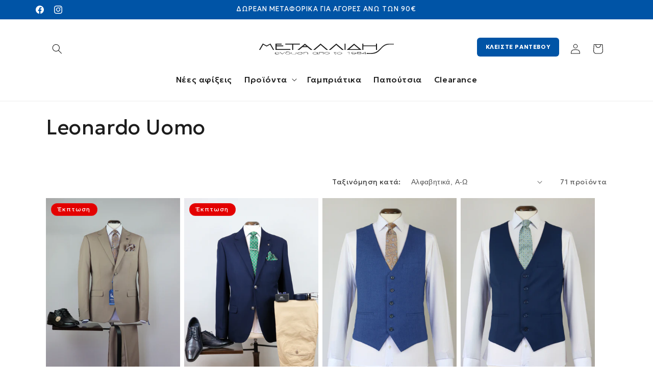

--- FILE ---
content_type: text/html; charset=utf-8
request_url: https://metallidis-store.gr/collections/leonardo-uomo
body_size: 35913
content:
<!doctype html>
<html class="js" lang="el">
  <head>
    <meta charset="utf-8">
    <meta http-equiv="X-UA-Compatible" content="IE=edge">
    <meta name="viewport" content="width=device-width,initial-scale=1">
    <meta name="theme-color" content="">
    <link rel="canonical" href="https://metallidis-store.gr/collections/leonardo-uomo"><link rel="icon" type="image/png" href="//metallidis-store.gr/cdn/shop/files/Metallidis_Logomark.svg?crop=center&height=32&v=1743431512&width=32"><title>
      Leonardo Uomo
 &ndash; Metallidis Store</title>

    

    

<meta property="og:site_name" content="Metallidis Store">
<meta property="og:url" content="https://metallidis-store.gr/collections/leonardo-uomo">
<meta property="og:title" content="Leonardo Uomo">
<meta property="og:type" content="website">
<meta property="og:description" content="ΜΕΤΑΛΛΙΔΗΣ. Κατάστημα Ανδρικών Ενδυμάτων και Υποδημάτων.
Με εμπειρία &amp; παρουσία από το 1971 στο χώρο του ποιοτικού ρουχισμού."><meta property="og:image" content="http://metallidis-store.gr/cdn/shop/files/Metallidis_logo.png?v=1744110842">
  <meta property="og:image:secure_url" content="https://metallidis-store.gr/cdn/shop/files/Metallidis_logo.png?v=1744110842">
  <meta property="og:image:width" content="208">
  <meta property="og:image:height" content="112"><meta name="twitter:card" content="summary_large_image">
<meta name="twitter:title" content="Leonardo Uomo">
<meta name="twitter:description" content="ΜΕΤΑΛΛΙΔΗΣ. Κατάστημα Ανδρικών Ενδυμάτων και Υποδημάτων.
Με εμπειρία &amp; παρουσία από το 1971 στο χώρο του ποιοτικού ρουχισμού.">


    <script src="//metallidis-store.gr/cdn/shop/t/14/assets/constants.js?v=132983761750457495441742391429" defer="defer"></script>
    <script src="//metallidis-store.gr/cdn/shop/t/14/assets/pubsub.js?v=25310214064522200911742391430" defer="defer"></script>
    <script src="//metallidis-store.gr/cdn/shop/t/14/assets/global.js?v=184345515105158409801742391429" defer="defer"></script>
    <script src="//metallidis-store.gr/cdn/shop/t/14/assets/details-disclosure.js?v=13653116266235556501742391429" defer="defer"></script>
    <script src="//metallidis-store.gr/cdn/shop/t/14/assets/details-modal.js?v=25581673532751508451742391429" defer="defer"></script>
    <script src="//metallidis-store.gr/cdn/shop/t/14/assets/search-form.js?v=133129549252120666541742391430" defer="defer"></script><script src="//metallidis-store.gr/cdn/shop/t/14/assets/animations.js?v=88693664871331136111742391428" defer="defer"></script><script>window.performance && window.performance.mark && window.performance.mark('shopify.content_for_header.start');</script><meta name="facebook-domain-verification" content="m718mdxj2qmfrq5xkl3bpppmahbq6z">
<meta name="google-site-verification" content="_9r6cLRkBezLm-fcgZD3sE4UWClTo_Z4ky6kbQyi5Ig">
<meta id="shopify-digital-wallet" name="shopify-digital-wallet" content="/11546870/digital_wallets/dialog">
<meta name="shopify-checkout-api-token" content="0214b34f6314b2abbb7c99d1e017ac5a">
<link rel="alternate" type="application/atom+xml" title="Feed" href="/collections/leonardo-uomo.atom" />
<link rel="next" href="/collections/leonardo-uomo?page=2">
<link rel="alternate" type="application/json+oembed" href="https://metallidis-store.gr/collections/leonardo-uomo.oembed">
<script async="async" src="/checkouts/internal/preloads.js?locale=el-GR"></script>
<script id="apple-pay-shop-capabilities" type="application/json">{"shopId":11546870,"countryCode":"GR","currencyCode":"EUR","merchantCapabilities":["supports3DS"],"merchantId":"gid:\/\/shopify\/Shop\/11546870","merchantName":"Metallidis Store","requiredBillingContactFields":["postalAddress","email","phone"],"requiredShippingContactFields":["postalAddress","email","phone"],"shippingType":"shipping","supportedNetworks":["visa","masterCard","amex"],"total":{"type":"pending","label":"Metallidis Store","amount":"1.00"},"shopifyPaymentsEnabled":true,"supportsSubscriptions":true}</script>
<script id="shopify-features" type="application/json">{"accessToken":"0214b34f6314b2abbb7c99d1e017ac5a","betas":["rich-media-storefront-analytics"],"domain":"metallidis-store.gr","predictiveSearch":true,"shopId":11546870,"locale":"el"}</script>
<script>var Shopify = Shopify || {};
Shopify.shop = "metalidis.myshopify.com";
Shopify.locale = "el";
Shopify.currency = {"active":"EUR","rate":"1.0"};
Shopify.country = "GR";
Shopify.theme = {"name":"k Dawn_20250319","id":178790990151,"schema_name":"Dawn","schema_version":"15.3.0","theme_store_id":887,"role":"main"};
Shopify.theme.handle = "null";
Shopify.theme.style = {"id":null,"handle":null};
Shopify.cdnHost = "metallidis-store.gr/cdn";
Shopify.routes = Shopify.routes || {};
Shopify.routes.root = "/";</script>
<script type="module">!function(o){(o.Shopify=o.Shopify||{}).modules=!0}(window);</script>
<script>!function(o){function n(){var o=[];function n(){o.push(Array.prototype.slice.apply(arguments))}return n.q=o,n}var t=o.Shopify=o.Shopify||{};t.loadFeatures=n(),t.autoloadFeatures=n()}(window);</script>
<script id="shop-js-analytics" type="application/json">{"pageType":"collection"}</script>
<script defer="defer" async type="module" src="//metallidis-store.gr/cdn/shopifycloud/shop-js/modules/v2/client.init-shop-cart-sync_C5zu1it0.el.esm.js"></script>
<script defer="defer" async type="module" src="//metallidis-store.gr/cdn/shopifycloud/shop-js/modules/v2/chunk.common_iou2FezD.esm.js"></script>
<script type="module">
  await import("//metallidis-store.gr/cdn/shopifycloud/shop-js/modules/v2/client.init-shop-cart-sync_C5zu1it0.el.esm.js");
await import("//metallidis-store.gr/cdn/shopifycloud/shop-js/modules/v2/chunk.common_iou2FezD.esm.js");

  window.Shopify.SignInWithShop?.initShopCartSync?.({"fedCMEnabled":true,"windoidEnabled":true});

</script>
<script id="__st">var __st={"a":11546870,"offset":7200,"reqid":"c29a893c-2883-4fe4-beab-a3af8bf50d0a-1769009082","pageurl":"metallidis-store.gr\/collections\/leonardo-uomo","u":"627fae9a1ae3","p":"collection","rtyp":"collection","rid":188880391};</script>
<script>window.ShopifyPaypalV4VisibilityTracking = true;</script>
<script id="captcha-bootstrap">!function(){'use strict';const t='contact',e='account',n='new_comment',o=[[t,t],['blogs',n],['comments',n],[t,'customer']],c=[[e,'customer_login'],[e,'guest_login'],[e,'recover_customer_password'],[e,'create_customer']],r=t=>t.map((([t,e])=>`form[action*='/${t}']:not([data-nocaptcha='true']) input[name='form_type'][value='${e}']`)).join(','),a=t=>()=>t?[...document.querySelectorAll(t)].map((t=>t.form)):[];function s(){const t=[...o],e=r(t);return a(e)}const i='password',u='form_key',d=['recaptcha-v3-token','g-recaptcha-response','h-captcha-response',i],f=()=>{try{return window.sessionStorage}catch{return}},m='__shopify_v',_=t=>t.elements[u];function p(t,e,n=!1){try{const o=window.sessionStorage,c=JSON.parse(o.getItem(e)),{data:r}=function(t){const{data:e,action:n}=t;return t[m]||n?{data:e,action:n}:{data:t,action:n}}(c);for(const[e,n]of Object.entries(r))t.elements[e]&&(t.elements[e].value=n);n&&o.removeItem(e)}catch(o){console.error('form repopulation failed',{error:o})}}const l='form_type',E='cptcha';function T(t){t.dataset[E]=!0}const w=window,h=w.document,L='Shopify',v='ce_forms',y='captcha';let A=!1;((t,e)=>{const n=(g='f06e6c50-85a8-45c8-87d0-21a2b65856fe',I='https://cdn.shopify.com/shopifycloud/storefront-forms-hcaptcha/ce_storefront_forms_captcha_hcaptcha.v1.5.2.iife.js',D={infoText:'Προστατεύεται με το hCaptcha',privacyText:'Απόρρητο',termsText:'Όροι'},(t,e,n)=>{const o=w[L][v],c=o.bindForm;if(c)return c(t,g,e,D).then(n);var r;o.q.push([[t,g,e,D],n]),r=I,A||(h.body.append(Object.assign(h.createElement('script'),{id:'captcha-provider',async:!0,src:r})),A=!0)});var g,I,D;w[L]=w[L]||{},w[L][v]=w[L][v]||{},w[L][v].q=[],w[L][y]=w[L][y]||{},w[L][y].protect=function(t,e){n(t,void 0,e),T(t)},Object.freeze(w[L][y]),function(t,e,n,w,h,L){const[v,y,A,g]=function(t,e,n){const i=e?o:[],u=t?c:[],d=[...i,...u],f=r(d),m=r(i),_=r(d.filter((([t,e])=>n.includes(e))));return[a(f),a(m),a(_),s()]}(w,h,L),I=t=>{const e=t.target;return e instanceof HTMLFormElement?e:e&&e.form},D=t=>v().includes(t);t.addEventListener('submit',(t=>{const e=I(t);if(!e)return;const n=D(e)&&!e.dataset.hcaptchaBound&&!e.dataset.recaptchaBound,o=_(e),c=g().includes(e)&&(!o||!o.value);(n||c)&&t.preventDefault(),c&&!n&&(function(t){try{if(!f())return;!function(t){const e=f();if(!e)return;const n=_(t);if(!n)return;const o=n.value;o&&e.removeItem(o)}(t);const e=Array.from(Array(32),(()=>Math.random().toString(36)[2])).join('');!function(t,e){_(t)||t.append(Object.assign(document.createElement('input'),{type:'hidden',name:u})),t.elements[u].value=e}(t,e),function(t,e){const n=f();if(!n)return;const o=[...t.querySelectorAll(`input[type='${i}']`)].map((({name:t})=>t)),c=[...d,...o],r={};for(const[a,s]of new FormData(t).entries())c.includes(a)||(r[a]=s);n.setItem(e,JSON.stringify({[m]:1,action:t.action,data:r}))}(t,e)}catch(e){console.error('failed to persist form',e)}}(e),e.submit())}));const S=(t,e)=>{t&&!t.dataset[E]&&(n(t,e.some((e=>e===t))),T(t))};for(const o of['focusin','change'])t.addEventListener(o,(t=>{const e=I(t);D(e)&&S(e,y())}));const B=e.get('form_key'),M=e.get(l),P=B&&M;t.addEventListener('DOMContentLoaded',(()=>{const t=y();if(P)for(const e of t)e.elements[l].value===M&&p(e,B);[...new Set([...A(),...v().filter((t=>'true'===t.dataset.shopifyCaptcha))])].forEach((e=>S(e,t)))}))}(h,new URLSearchParams(w.location.search),n,t,e,['guest_login'])})(!0,!0)}();</script>
<script integrity="sha256-4kQ18oKyAcykRKYeNunJcIwy7WH5gtpwJnB7kiuLZ1E=" data-source-attribution="shopify.loadfeatures" defer="defer" src="//metallidis-store.gr/cdn/shopifycloud/storefront/assets/storefront/load_feature-a0a9edcb.js" crossorigin="anonymous"></script>
<script data-source-attribution="shopify.dynamic_checkout.dynamic.init">var Shopify=Shopify||{};Shopify.PaymentButton=Shopify.PaymentButton||{isStorefrontPortableWallets:!0,init:function(){window.Shopify.PaymentButton.init=function(){};var t=document.createElement("script");t.src="https://metallidis-store.gr/cdn/shopifycloud/portable-wallets/latest/portable-wallets.el.js",t.type="module",document.head.appendChild(t)}};
</script>
<script data-source-attribution="shopify.dynamic_checkout.buyer_consent">
  function portableWalletsHideBuyerConsent(e){var t=document.getElementById("shopify-buyer-consent"),n=document.getElementById("shopify-subscription-policy-button");t&&n&&(t.classList.add("hidden"),t.setAttribute("aria-hidden","true"),n.removeEventListener("click",e))}function portableWalletsShowBuyerConsent(e){var t=document.getElementById("shopify-buyer-consent"),n=document.getElementById("shopify-subscription-policy-button");t&&n&&(t.classList.remove("hidden"),t.removeAttribute("aria-hidden"),n.addEventListener("click",e))}window.Shopify?.PaymentButton&&(window.Shopify.PaymentButton.hideBuyerConsent=portableWalletsHideBuyerConsent,window.Shopify.PaymentButton.showBuyerConsent=portableWalletsShowBuyerConsent);
</script>
<script data-source-attribution="shopify.dynamic_checkout.cart.bootstrap">document.addEventListener("DOMContentLoaded",(function(){function t(){return document.querySelector("shopify-accelerated-checkout-cart, shopify-accelerated-checkout")}if(t())Shopify.PaymentButton.init();else{new MutationObserver((function(e,n){t()&&(Shopify.PaymentButton.init(),n.disconnect())})).observe(document.body,{childList:!0,subtree:!0})}}));
</script>
<script id='scb4127' type='text/javascript' async='' src='https://metallidis-store.gr/cdn/shopifycloud/privacy-banner/storefront-banner.js'></script><link id="shopify-accelerated-checkout-styles" rel="stylesheet" media="screen" href="https://metallidis-store.gr/cdn/shopifycloud/portable-wallets/latest/accelerated-checkout-backwards-compat.css" crossorigin="anonymous">
<style id="shopify-accelerated-checkout-cart">
        #shopify-buyer-consent {
  margin-top: 1em;
  display: inline-block;
  width: 100%;
}

#shopify-buyer-consent.hidden {
  display: none;
}

#shopify-subscription-policy-button {
  background: none;
  border: none;
  padding: 0;
  text-decoration: underline;
  font-size: inherit;
  cursor: pointer;
}

#shopify-subscription-policy-button::before {
  box-shadow: none;
}

      </style>
<script id="sections-script" data-sections="header" defer="defer" src="//metallidis-store.gr/cdn/shop/t/14/compiled_assets/scripts.js?v=1027"></script>
<script>window.performance && window.performance.mark && window.performance.mark('shopify.content_for_header.end');</script>


    <style data-shopify>
      
      
      
      
      

      
        :root,
        .color-scheme-1 {
          --color-background: 255,255,255;
        
          --gradient-background: #ffffff;
        

        

        --color-foreground: 28,28,28;
        --color-background-contrast: 191,191,191;
        --color-shadow: 28,28,28;
        --color-button: 28,28,28;
        --color-button-text: 255,255,255;
        --color-secondary-button: 255,255,255;
        --color-secondary-button-text: 28,28,28;
        --color-link: 28,28,28;
        --color-badge-foreground: 28,28,28;
        --color-badge-background: 255,255,255;
        --color-badge-border: 28,28,28;
        --payment-terms-background-color: rgb(255 255 255);
      }
      
        
        .color-scheme-2 {
          --color-background: 243,243,243;
        
          --gradient-background: #f3f3f3;
        

        

        --color-foreground: 18,18,18;
        --color-background-contrast: 179,179,179;
        --color-shadow: 18,18,18;
        --color-button: 18,18,18;
        --color-button-text: 243,243,243;
        --color-secondary-button: 243,243,243;
        --color-secondary-button-text: 18,18,18;
        --color-link: 18,18,18;
        --color-badge-foreground: 18,18,18;
        --color-badge-background: 243,243,243;
        --color-badge-border: 18,18,18;
        --payment-terms-background-color: rgb(243 243 243);
      }
      
        
        .color-scheme-3 {
          --color-background: 28,28,28;
        
          --gradient-background: #1c1c1c;
        

        

        --color-foreground: 255,255,255;
        --color-background-contrast: 41,41,41;
        --color-shadow: 28,28,28;
        --color-button: 255,255,255;
        --color-button-text: 28,28,28;
        --color-secondary-button: 28,28,28;
        --color-secondary-button-text: 255,255,255;
        --color-link: 255,255,255;
        --color-badge-foreground: 255,255,255;
        --color-badge-background: 28,28,28;
        --color-badge-border: 255,255,255;
        --payment-terms-background-color: rgb(28 28 28);
      }
      
        
        .color-scheme-4 {
          --color-background: 18,18,18;
        
          --gradient-background: #121212;
        

        

        --color-foreground: 255,255,255;
        --color-background-contrast: 146,146,146;
        --color-shadow: 18,18,18;
        --color-button: 255,255,255;
        --color-button-text: 18,18,18;
        --color-secondary-button: 18,18,18;
        --color-secondary-button-text: 255,255,255;
        --color-link: 255,255,255;
        --color-badge-foreground: 255,255,255;
        --color-badge-background: 18,18,18;
        --color-badge-border: 255,255,255;
        --payment-terms-background-color: rgb(18 18 18);
      }
      
        
        .color-scheme-5 {
          --color-background: 0,84,166;
        
          --gradient-background: #0054a6;
        

        

        --color-foreground: 255,255,255;
        --color-background-contrast: 0,19,38;
        --color-shadow: 0,84,166;
        --color-button: 255,255,255;
        --color-button-text: 0,84,166;
        --color-secondary-button: 0,84,166;
        --color-secondary-button-text: 255,255,255;
        --color-link: 255,255,255;
        --color-badge-foreground: 255,255,255;
        --color-badge-background: 0,84,166;
        --color-badge-border: 255,255,255;
        --payment-terms-background-color: rgb(0 84 166);
      }
      
        
        .color-scheme-5002063a-0de9-4f3f-b030-6982ce57a380 {
          --color-background: 227,0,0;
        
          --gradient-background: #e30000;
        

        

        --color-foreground: 255,255,255;
        --color-background-contrast: 99,0,0;
        --color-shadow: 28,28,28;
        --color-button: 255,255,255;
        --color-button-text: 255,255,255;
        --color-secondary-button: 227,0,0;
        --color-secondary-button-text: 255,255,255;
        --color-link: 255,255,255;
        --color-badge-foreground: 255,255,255;
        --color-badge-background: 227,0,0;
        --color-badge-border: 255,255,255;
        --payment-terms-background-color: rgb(227 0 0);
      }
      

      body, .color-scheme-1, .color-scheme-2, .color-scheme-3, .color-scheme-4, .color-scheme-5, .color-scheme-5002063a-0de9-4f3f-b030-6982ce57a380 {
        color: rgba(var(--color-foreground), 0.75);
        background-color: rgb(var(--color-background));
      }

      :root {
        --font-body-family: "system_ui", -apple-system, 'Segoe UI', Roboto, 'Helvetica Neue', 'Noto Sans', 'Liberation Sans', Arial, sans-serif, 'Apple Color Emoji', 'Segoe UI Emoji', 'Segoe UI Symbol', 'Noto Color Emoji';
        --font-body-style: normal;
        --font-body-weight: 400;
        --font-body-weight-bold: 700;

        --font-heading-family: "system_ui", -apple-system, 'Segoe UI', Roboto, 'Helvetica Neue', 'Noto Sans', 'Liberation Sans', Arial, sans-serif, 'Apple Color Emoji', 'Segoe UI Emoji', 'Segoe UI Symbol', 'Noto Color Emoji';
        --font-heading-style: normal;
        --font-heading-weight: 400;

        --font-body-scale: 1.0;
        --font-heading-scale: 1.0;

        --media-padding: px;
        --media-border-opacity: 0.05;
        --media-border-width: 1px;
        --media-radius: 0px;
        --media-shadow-opacity: 0.0;
        --media-shadow-horizontal-offset: 0px;
        --media-shadow-vertical-offset: 4px;
        --media-shadow-blur-radius: 5px;
        --media-shadow-visible: 0;

        --page-width: 120rem;
        --page-width-margin: 0rem;

        --product-card-image-padding: 0.0rem;
        --product-card-corner-radius: 0.0rem;
        --product-card-text-alignment: left;
        --product-card-border-width: 0.0rem;
        --product-card-border-opacity: 0.1;
        --product-card-shadow-opacity: 0.0;
        --product-card-shadow-visible: 0;
        --product-card-shadow-horizontal-offset: 0.0rem;
        --product-card-shadow-vertical-offset: 0.4rem;
        --product-card-shadow-blur-radius: 0.5rem;

        --collection-card-image-padding: 0.0rem;
        --collection-card-corner-radius: 1.0rem;
        --collection-card-text-alignment: center;
        --collection-card-border-width: 0.0rem;
        --collection-card-border-opacity: 0.1;
        --collection-card-shadow-opacity: 0.3;
        --collection-card-shadow-visible: 1;
        --collection-card-shadow-horizontal-offset: 0.4rem;
        --collection-card-shadow-vertical-offset: 0.4rem;
        --collection-card-shadow-blur-radius: 0.5rem;

        --blog-card-image-padding: 0.0rem;
        --blog-card-corner-radius: 0.0rem;
        --blog-card-text-alignment: left;
        --blog-card-border-width: 0.0rem;
        --blog-card-border-opacity: 0.1;
        --blog-card-shadow-opacity: 0.0;
        --blog-card-shadow-visible: 0;
        --blog-card-shadow-horizontal-offset: 0.0rem;
        --blog-card-shadow-vertical-offset: 0.4rem;
        --blog-card-shadow-blur-radius: 0.5rem;

        --badge-corner-radius: 4.0rem;

        --popup-border-width: 1px;
        --popup-border-opacity: 0.1;
        --popup-corner-radius: 0px;
        --popup-shadow-opacity: 0.05;
        --popup-shadow-horizontal-offset: 0px;
        --popup-shadow-vertical-offset: 4px;
        --popup-shadow-blur-radius: 5px;

        --drawer-border-width: 1px;
        --drawer-border-opacity: 0.1;
        --drawer-shadow-opacity: 0.0;
        --drawer-shadow-horizontal-offset: 0px;
        --drawer-shadow-vertical-offset: 4px;
        --drawer-shadow-blur-radius: 5px;

        --spacing-sections-desktop: 0px;
        --spacing-sections-mobile: 0px;

        --grid-desktop-vertical-spacing: 8px;
        --grid-desktop-horizontal-spacing: 8px;
        --grid-mobile-vertical-spacing: 4px;
        --grid-mobile-horizontal-spacing: 4px;

        --text-boxes-border-opacity: 0.1;
        --text-boxes-border-width: 0px;
        --text-boxes-radius: 0px;
        --text-boxes-shadow-opacity: 0.0;
        --text-boxes-shadow-visible: 0;
        --text-boxes-shadow-horizontal-offset: 0px;
        --text-boxes-shadow-vertical-offset: 4px;
        --text-boxes-shadow-blur-radius: 5px;

        --buttons-radius: 0px;
        --buttons-radius-outset: 0px;
        --buttons-border-width: 1px;
        --buttons-border-opacity: 1.0;
        --buttons-shadow-opacity: 0.0;
        --buttons-shadow-visible: 0;
        --buttons-shadow-horizontal-offset: 0px;
        --buttons-shadow-vertical-offset: 4px;
        --buttons-shadow-blur-radius: 5px;
        --buttons-border-offset: 0px;

        --inputs-radius: 0px;
        --inputs-border-width: 1px;
        --inputs-border-opacity: 0.55;
        --inputs-shadow-opacity: 0.0;
        --inputs-shadow-horizontal-offset: 0px;
        --inputs-margin-offset: 0px;
        --inputs-shadow-vertical-offset: 4px;
        --inputs-shadow-blur-radius: 5px;
        --inputs-radius-outset: 0px;

        --variant-pills-radius: 40px;
        --variant-pills-border-width: 1px;
        --variant-pills-border-opacity: 0.55;
        --variant-pills-shadow-opacity: 0.0;
        --variant-pills-shadow-horizontal-offset: 0px;
        --variant-pills-shadow-vertical-offset: 4px;
        --variant-pills-shadow-blur-radius: 5px;
      }

      *,
      *::before,
      *::after {
        box-sizing: inherit;
      }

      html {
        box-sizing: border-box;
        font-size: calc(var(--font-body-scale) * 62.5%);
        height: 100%;
      }

      body {
        display: grid;
        grid-template-rows: auto auto 1fr auto;
        grid-template-columns: 100%;
        min-height: 100%;
        margin: 0;
        font-size: 1.5rem;
        letter-spacing: 0.06rem;
        line-height: calc(1 + 0.8 / var(--font-body-scale));
        font-family: var(--font-body-family);
        font-style: var(--font-body-style);
        font-weight: var(--font-body-weight);
      }

      @media screen and (min-width: 750px) {
        body {
          font-size: 1.6rem;
        }
      }
    </style>

    <link href="//metallidis-store.gr/cdn/shop/t/14/assets/base.css?v=53411234987171815841745498069" rel="stylesheet" type="text/css" media="all" />
    <link rel="stylesheet" href="//metallidis-store.gr/cdn/shop/t/14/assets/component-cart-items.css?v=123238115697927560811742391429" media="print" onload="this.media='all'"><link
        rel="stylesheet"
        href="//metallidis-store.gr/cdn/shop/t/14/assets/component-predictive-search.css?v=118923337488134913561742391429"
        media="print"
        onload="this.media='all'"
      ><script>
      if (Shopify.designMode) {
        document.documentElement.classList.add('shopify-design-mode');
      }
    </script>

<style>
/* Default (desktop styles) */
.header__icons > a:first-child {
    color: white; /* text color */
    background: #0054A6; /* button background */
    padding: 0.75em 1.5em;
    margin-right: 10px;
    border: 0px;
    border-radius: 6px;
    font-size: 1.125rem; /* 18px if 16px base */
    font-weight: bold;
    text-decoration: none;

    display: flex;
    align-items: center;
    justify-content: center;
    text-align: center;

    white-space: nowrap; /* no wrapping */
    overflow: hidden;
    text-overflow: ellipsis;

    height: 100%;
    box-sizing: border-box;

    transition: background 0.3s, color 0.3s;
}

/* Hover effect */
.header__icons > a:first-child:hover {
    background: black; /* hover background */
    color: white; /* hover text */
    border-color: black; /* optional: keep it black */
}

/* Tablet screens (optional) */
@media (max-width: 1024px) {
    .header__icons > a:first-child {
        font-size: 1rem;
        padding: 0.6em 1.2em;
    }
}

/* Mobile screens: HIDE the button */
@media (max-width: 600px) {
    .header__icons > a:first-child {
        display: none; /* hides it on mobile */
    }
}
</style>
    
<link rel="preconnect" href="https://fonts.googleapis.com">
<link rel="preconnect" href="https://fonts.gstatic.com" crossorigin>
<link href="https://fonts.googleapis.com/css2?family=Geologica:wght@100..900&display=swap" rel="stylesheet">
    
  <link href="https://monorail-edge.shopifysvc.com" rel="dns-prefetch">
<script>(function(){if ("sendBeacon" in navigator && "performance" in window) {try {var session_token_from_headers = performance.getEntriesByType('navigation')[0].serverTiming.find(x => x.name == '_s').description;} catch {var session_token_from_headers = undefined;}var session_cookie_matches = document.cookie.match(/_shopify_s=([^;]*)/);var session_token_from_cookie = session_cookie_matches && session_cookie_matches.length === 2 ? session_cookie_matches[1] : "";var session_token = session_token_from_headers || session_token_from_cookie || "";function handle_abandonment_event(e) {var entries = performance.getEntries().filter(function(entry) {return /monorail-edge.shopifysvc.com/.test(entry.name);});if (!window.abandonment_tracked && entries.length === 0) {window.abandonment_tracked = true;var currentMs = Date.now();var navigation_start = performance.timing.navigationStart;var payload = {shop_id: 11546870,url: window.location.href,navigation_start,duration: currentMs - navigation_start,session_token,page_type: "collection"};window.navigator.sendBeacon("https://monorail-edge.shopifysvc.com/v1/produce", JSON.stringify({schema_id: "online_store_buyer_site_abandonment/1.1",payload: payload,metadata: {event_created_at_ms: currentMs,event_sent_at_ms: currentMs}}));}}window.addEventListener('pagehide', handle_abandonment_event);}}());</script>
<script id="web-pixels-manager-setup">(function e(e,d,r,n,o){if(void 0===o&&(o={}),!Boolean(null===(a=null===(i=window.Shopify)||void 0===i?void 0:i.analytics)||void 0===a?void 0:a.replayQueue)){var i,a;window.Shopify=window.Shopify||{};var t=window.Shopify;t.analytics=t.analytics||{};var s=t.analytics;s.replayQueue=[],s.publish=function(e,d,r){return s.replayQueue.push([e,d,r]),!0};try{self.performance.mark("wpm:start")}catch(e){}var l=function(){var e={modern:/Edge?\/(1{2}[4-9]|1[2-9]\d|[2-9]\d{2}|\d{4,})\.\d+(\.\d+|)|Firefox\/(1{2}[4-9]|1[2-9]\d|[2-9]\d{2}|\d{4,})\.\d+(\.\d+|)|Chrom(ium|e)\/(9{2}|\d{3,})\.\d+(\.\d+|)|(Maci|X1{2}).+ Version\/(15\.\d+|(1[6-9]|[2-9]\d|\d{3,})\.\d+)([,.]\d+|)( \(\w+\)|)( Mobile\/\w+|) Safari\/|Chrome.+OPR\/(9{2}|\d{3,})\.\d+\.\d+|(CPU[ +]OS|iPhone[ +]OS|CPU[ +]iPhone|CPU IPhone OS|CPU iPad OS)[ +]+(15[._]\d+|(1[6-9]|[2-9]\d|\d{3,})[._]\d+)([._]\d+|)|Android:?[ /-](13[3-9]|1[4-9]\d|[2-9]\d{2}|\d{4,})(\.\d+|)(\.\d+|)|Android.+Firefox\/(13[5-9]|1[4-9]\d|[2-9]\d{2}|\d{4,})\.\d+(\.\d+|)|Android.+Chrom(ium|e)\/(13[3-9]|1[4-9]\d|[2-9]\d{2}|\d{4,})\.\d+(\.\d+|)|SamsungBrowser\/([2-9]\d|\d{3,})\.\d+/,legacy:/Edge?\/(1[6-9]|[2-9]\d|\d{3,})\.\d+(\.\d+|)|Firefox\/(5[4-9]|[6-9]\d|\d{3,})\.\d+(\.\d+|)|Chrom(ium|e)\/(5[1-9]|[6-9]\d|\d{3,})\.\d+(\.\d+|)([\d.]+$|.*Safari\/(?![\d.]+ Edge\/[\d.]+$))|(Maci|X1{2}).+ Version\/(10\.\d+|(1[1-9]|[2-9]\d|\d{3,})\.\d+)([,.]\d+|)( \(\w+\)|)( Mobile\/\w+|) Safari\/|Chrome.+OPR\/(3[89]|[4-9]\d|\d{3,})\.\d+\.\d+|(CPU[ +]OS|iPhone[ +]OS|CPU[ +]iPhone|CPU IPhone OS|CPU iPad OS)[ +]+(10[._]\d+|(1[1-9]|[2-9]\d|\d{3,})[._]\d+)([._]\d+|)|Android:?[ /-](13[3-9]|1[4-9]\d|[2-9]\d{2}|\d{4,})(\.\d+|)(\.\d+|)|Mobile Safari.+OPR\/([89]\d|\d{3,})\.\d+\.\d+|Android.+Firefox\/(13[5-9]|1[4-9]\d|[2-9]\d{2}|\d{4,})\.\d+(\.\d+|)|Android.+Chrom(ium|e)\/(13[3-9]|1[4-9]\d|[2-9]\d{2}|\d{4,})\.\d+(\.\d+|)|Android.+(UC? ?Browser|UCWEB|U3)[ /]?(15\.([5-9]|\d{2,})|(1[6-9]|[2-9]\d|\d{3,})\.\d+)\.\d+|SamsungBrowser\/(5\.\d+|([6-9]|\d{2,})\.\d+)|Android.+MQ{2}Browser\/(14(\.(9|\d{2,})|)|(1[5-9]|[2-9]\d|\d{3,})(\.\d+|))(\.\d+|)|K[Aa][Ii]OS\/(3\.\d+|([4-9]|\d{2,})\.\d+)(\.\d+|)/},d=e.modern,r=e.legacy,n=navigator.userAgent;return n.match(d)?"modern":n.match(r)?"legacy":"unknown"}(),u="modern"===l?"modern":"legacy",c=(null!=n?n:{modern:"",legacy:""})[u],f=function(e){return[e.baseUrl,"/wpm","/b",e.hashVersion,"modern"===e.buildTarget?"m":"l",".js"].join("")}({baseUrl:d,hashVersion:r,buildTarget:u}),m=function(e){var d=e.version,r=e.bundleTarget,n=e.surface,o=e.pageUrl,i=e.monorailEndpoint;return{emit:function(e){var a=e.status,t=e.errorMsg,s=(new Date).getTime(),l=JSON.stringify({metadata:{event_sent_at_ms:s},events:[{schema_id:"web_pixels_manager_load/3.1",payload:{version:d,bundle_target:r,page_url:o,status:a,surface:n,error_msg:t},metadata:{event_created_at_ms:s}}]});if(!i)return console&&console.warn&&console.warn("[Web Pixels Manager] No Monorail endpoint provided, skipping logging."),!1;try{return self.navigator.sendBeacon.bind(self.navigator)(i,l)}catch(e){}var u=new XMLHttpRequest;try{return u.open("POST",i,!0),u.setRequestHeader("Content-Type","text/plain"),u.send(l),!0}catch(e){return console&&console.warn&&console.warn("[Web Pixels Manager] Got an unhandled error while logging to Monorail."),!1}}}}({version:r,bundleTarget:l,surface:e.surface,pageUrl:self.location.href,monorailEndpoint:e.monorailEndpoint});try{o.browserTarget=l,function(e){var d=e.src,r=e.async,n=void 0===r||r,o=e.onload,i=e.onerror,a=e.sri,t=e.scriptDataAttributes,s=void 0===t?{}:t,l=document.createElement("script"),u=document.querySelector("head"),c=document.querySelector("body");if(l.async=n,l.src=d,a&&(l.integrity=a,l.crossOrigin="anonymous"),s)for(var f in s)if(Object.prototype.hasOwnProperty.call(s,f))try{l.dataset[f]=s[f]}catch(e){}if(o&&l.addEventListener("load",o),i&&l.addEventListener("error",i),u)u.appendChild(l);else{if(!c)throw new Error("Did not find a head or body element to append the script");c.appendChild(l)}}({src:f,async:!0,onload:function(){if(!function(){var e,d;return Boolean(null===(d=null===(e=window.Shopify)||void 0===e?void 0:e.analytics)||void 0===d?void 0:d.initialized)}()){var d=window.webPixelsManager.init(e)||void 0;if(d){var r=window.Shopify.analytics;r.replayQueue.forEach((function(e){var r=e[0],n=e[1],o=e[2];d.publishCustomEvent(r,n,o)})),r.replayQueue=[],r.publish=d.publishCustomEvent,r.visitor=d.visitor,r.initialized=!0}}},onerror:function(){return m.emit({status:"failed",errorMsg:"".concat(f," has failed to load")})},sri:function(e){var d=/^sha384-[A-Za-z0-9+/=]+$/;return"string"==typeof e&&d.test(e)}(c)?c:"",scriptDataAttributes:o}),m.emit({status:"loading"})}catch(e){m.emit({status:"failed",errorMsg:(null==e?void 0:e.message)||"Unknown error"})}}})({shopId: 11546870,storefrontBaseUrl: "https://metallidis-store.gr",extensionsBaseUrl: "https://extensions.shopifycdn.com/cdn/shopifycloud/web-pixels-manager",monorailEndpoint: "https://monorail-edge.shopifysvc.com/unstable/produce_batch",surface: "storefront-renderer",enabledBetaFlags: ["2dca8a86"],webPixelsConfigList: [{"id":"907542855","configuration":"{\"config\":\"{\\\"google_tag_ids\\\":[\\\"G-8EHHM3VKTS\\\",\\\"AW-820665963\\\",\\\"GT-WB2NPF56\\\"],\\\"target_country\\\":\\\"GR\\\",\\\"gtag_events\\\":[{\\\"type\\\":\\\"begin_checkout\\\",\\\"action_label\\\":[\\\"G-8EHHM3VKTS\\\",\\\"AW-820665963\\\/dki_CKXPqMQZEOu8qYcD\\\"]},{\\\"type\\\":\\\"search\\\",\\\"action_label\\\":[\\\"G-8EHHM3VKTS\\\",\\\"AW-820665963\\\/P6YYCJ_PqMQZEOu8qYcD\\\"]},{\\\"type\\\":\\\"view_item\\\",\\\"action_label\\\":[\\\"G-8EHHM3VKTS\\\",\\\"AW-820665963\\\/_09lCJzPqMQZEOu8qYcD\\\",\\\"MC-0VCCVHSDF7\\\"]},{\\\"type\\\":\\\"purchase\\\",\\\"action_label\\\":[\\\"G-8EHHM3VKTS\\\",\\\"AW-820665963\\\/DlIdCJbPqMQZEOu8qYcD\\\",\\\"MC-0VCCVHSDF7\\\"]},{\\\"type\\\":\\\"page_view\\\",\\\"action_label\\\":[\\\"G-8EHHM3VKTS\\\",\\\"AW-820665963\\\/EqH-CJnPqMQZEOu8qYcD\\\",\\\"MC-0VCCVHSDF7\\\"]},{\\\"type\\\":\\\"add_payment_info\\\",\\\"action_label\\\":[\\\"G-8EHHM3VKTS\\\",\\\"AW-820665963\\\/Hbz2CKjPqMQZEOu8qYcD\\\"]},{\\\"type\\\":\\\"add_to_cart\\\",\\\"action_label\\\":[\\\"G-8EHHM3VKTS\\\",\\\"AW-820665963\\\/B04XCKLPqMQZEOu8qYcD\\\"]}],\\\"enable_monitoring_mode\\\":false}\"}","eventPayloadVersion":"v1","runtimeContext":"OPEN","scriptVersion":"b2a88bafab3e21179ed38636efcd8a93","type":"APP","apiClientId":1780363,"privacyPurposes":[],"dataSharingAdjustments":{"protectedCustomerApprovalScopes":["read_customer_address","read_customer_email","read_customer_name","read_customer_personal_data","read_customer_phone"]}},{"id":"320274759","configuration":"{\"pixel_id\":\"380134549489389\",\"pixel_type\":\"facebook_pixel\",\"metaapp_system_user_token\":\"-\"}","eventPayloadVersion":"v1","runtimeContext":"OPEN","scriptVersion":"ca16bc87fe92b6042fbaa3acc2fbdaa6","type":"APP","apiClientId":2329312,"privacyPurposes":["ANALYTICS","MARKETING","SALE_OF_DATA"],"dataSharingAdjustments":{"protectedCustomerApprovalScopes":["read_customer_address","read_customer_email","read_customer_name","read_customer_personal_data","read_customer_phone"]}},{"id":"shopify-app-pixel","configuration":"{}","eventPayloadVersion":"v1","runtimeContext":"STRICT","scriptVersion":"0450","apiClientId":"shopify-pixel","type":"APP","privacyPurposes":["ANALYTICS","MARKETING"]},{"id":"shopify-custom-pixel","eventPayloadVersion":"v1","runtimeContext":"LAX","scriptVersion":"0450","apiClientId":"shopify-pixel","type":"CUSTOM","privacyPurposes":["ANALYTICS","MARKETING"]}],isMerchantRequest: false,initData: {"shop":{"name":"Metallidis Store","paymentSettings":{"currencyCode":"EUR"},"myshopifyDomain":"metalidis.myshopify.com","countryCode":"GR","storefrontUrl":"https:\/\/metallidis-store.gr"},"customer":null,"cart":null,"checkout":null,"productVariants":[],"purchasingCompany":null},},"https://metallidis-store.gr/cdn","fcfee988w5aeb613cpc8e4bc33m6693e112",{"modern":"","legacy":""},{"shopId":"11546870","storefrontBaseUrl":"https:\/\/metallidis-store.gr","extensionBaseUrl":"https:\/\/extensions.shopifycdn.com\/cdn\/shopifycloud\/web-pixels-manager","surface":"storefront-renderer","enabledBetaFlags":"[\"2dca8a86\"]","isMerchantRequest":"false","hashVersion":"fcfee988w5aeb613cpc8e4bc33m6693e112","publish":"custom","events":"[[\"page_viewed\",{}],[\"collection_viewed\",{\"collection\":{\"id\":\"188880391\",\"title\":\"Leonardo Uomo\",\"productVariants\":[{\"price\":{\"amount\":179.0,\"currencyCode\":\"EUR\"},\"product\":{\"title\":\"BEIGE ΚΟΣΤΟΥΜΙ LEONARDO UOMO ΣΕ ΚΑΝΟΝΙΚΗ ΓΡΑΜΜΗ (1530099\/28)\",\"vendor\":\"Leonardo Uomo\",\"id\":\"8375095198023\",\"untranslatedTitle\":\"BEIGE ΚΟΣΤΟΥΜΙ LEONARDO UOMO ΣΕ ΚΑΝΟΝΙΚΗ ΓΡΑΜΜΗ (1530099\/28)\",\"url\":\"\/products\/beige-leonardo-uomo-1530099-28\",\"type\":\"Κουστούμια\"},\"id\":\"46508691816775\",\"image\":{\"src\":\"\/\/metallidis-store.gr\/cdn\/shop\/products\/IMG_7313.jpg?v=1681484137\"},\"sku\":null,\"title\":\"48 \/ BEIGE \/ REGULAR FIT\",\"untranslatedTitle\":\"48 \/ BEIGE \/ REGULAR FIT\"},{\"price\":{\"amount\":125.0,\"currencyCode\":\"EUR\"},\"product\":{\"title\":\"DARK BLUE BLAZER LEONARDO ΣΕ ΚΑΝΟΝΙΚΗ ΓΡΑΜΜΗ (090190130\/16)\",\"vendor\":\"Leonardo Uomo\",\"id\":\"10040056938823\",\"untranslatedTitle\":\"DARK BLUE BLAZER LEONARDO ΣΕ ΚΑΝΟΝΙΚΗ ΓΡΑΜΜΗ (090190130\/16)\",\"url\":\"\/products\/dark-blue-blazer-leonardo-090190130-16\",\"type\":\"Ανδρικά Σακάκια\"},\"id\":\"51191860396359\",\"image\":{\"src\":\"\/\/metallidis-store.gr\/cdn\/shop\/files\/IMG_9762_cba9ea0a-813a-4c45-91f8-e13e610c4ddd.jpg?v=1741419885\"},\"sku\":\"\",\"title\":\"48\",\"untranslatedTitle\":\"48\"},{\"price\":{\"amount\":49.0,\"currencyCode\":\"EUR\"},\"product\":{\"title\":\"INDIGO ΓΙΛΕΚΟ LEONARDO (09013079\/25\/VEST)\",\"vendor\":\"Leonardo Uomo\",\"id\":\"9170760630599\",\"untranslatedTitle\":\"INDIGO ΓΙΛΕΚΟ LEONARDO (09013079\/25\/VEST)\",\"url\":\"\/products\/indigo-leonardo\",\"type\":\"Γιλέκα\"},\"id\":\"49433595117895\",\"image\":{\"src\":\"\/\/metallidis-store.gr\/cdn\/shop\/files\/IMG_8663.jpg?v=1713861137\"},\"sku\":null,\"title\":\"48\",\"untranslatedTitle\":\"48\"},{\"price\":{\"amount\":49.0,\"currencyCode\":\"EUR\"},\"product\":{\"title\":\"INDIGO ΓΙΛΕΚΟ LEONARDO (1530289\/7\/VEST)\",\"vendor\":\"Leonardo Uomo\",\"id\":\"9170857623879\",\"untranslatedTitle\":\"INDIGO ΓΙΛΕΚΟ LEONARDO (1530289\/7\/VEST)\",\"url\":\"\/products\/indigo-leonardo-1\",\"type\":\"Γιλέκα\"},\"id\":\"49434016809287\",\"image\":{\"src\":\"\/\/metallidis-store.gr\/cdn\/shop\/files\/IMG_8608.jpg?v=1713864996\"},\"sku\":null,\"title\":\"50\",\"untranslatedTitle\":\"50\"},{\"price\":{\"amount\":159.0,\"currencyCode\":\"EUR\"},\"product\":{\"title\":\"INDIGO ΚΟΣΤΟΥΜΙ LEONARDO ΣΕ ΚΑΝΟΝΙΚΗ ΓΡΑΜΜΗ (1530289\/7)\",\"vendor\":\"Leonardo Uomo\",\"id\":\"9170709807431\",\"untranslatedTitle\":\"INDIGO ΚΟΣΤΟΥΜΙ LEONARDO ΣΕ ΚΑΝΟΝΙΚΗ ΓΡΑΜΜΗ (1530289\/7)\",\"url\":\"\/products\/leonardo-1530289-7\",\"type\":\"Κουστούμια\"},\"id\":\"51740859269447\",\"image\":{\"src\":\"\/\/metallidis-store.gr\/cdn\/shop\/files\/IMG_8606_9a384267-86c7-4eaf-9a23-ea61ee9ff11a.jpg?v=1715956338\"},\"sku\":null,\"title\":\"46\",\"untranslatedTitle\":\"46\"},{\"price\":{\"amount\":119.0,\"currencyCode\":\"EUR\"},\"product\":{\"title\":\"INDIGO ΣΑΚΑΚΙ LEONARDO ΣΕ ΚΑΝΟΝΙΚΗ ΓΡΑΜΜΗ (09013079\/25)\",\"vendor\":\"Leonardo Uomo\",\"id\":\"9169432314183\",\"untranslatedTitle\":\"INDIGO ΣΑΚΑΚΙ LEONARDO ΣΕ ΚΑΝΟΝΙΚΗ ΓΡΑΜΜΗ (09013079\/25)\",\"url\":\"\/products\/indigo-leonardo-09013079-25\",\"type\":\"Ανδρικά Σακάκια\"},\"id\":\"49428984856903\",\"image\":{\"src\":\"\/\/metallidis-store.gr\/cdn\/shop\/files\/IMG_8661.jpg?v=1713776908\"},\"sku\":null,\"title\":\"48\",\"untranslatedTitle\":\"48\"},{\"price\":{\"amount\":179.0,\"currencyCode\":\"EUR\"},\"product\":{\"title\":\"OLIVE ΚΑΡΟ ΚΟΣΤΟΥΜΙ LEONARDO UOMO ΣΕ ΚΑΝΟΝΙΚΗ ΓΡΑΜΜΗ (1591127\/15)\",\"vendor\":\"Leonardo Uomo\",\"id\":\"8861918331207\",\"untranslatedTitle\":\"OLIVE ΚΑΡΟ ΚΟΣΤΟΥΜΙ LEONARDO UOMO ΣΕ ΚΑΝΟΝΙΚΗ ΓΡΑΜΜΗ (1591127\/15)\",\"url\":\"\/products\/olive-leonardo-uomo-1591127-15\",\"type\":\"Κουστούμια\"},\"id\":\"48545947255111\",\"image\":{\"src\":\"\/\/metallidis-store.gr\/cdn\/shop\/files\/IMG_7999.jpg?v=1696329589\"},\"sku\":null,\"title\":\"48\",\"untranslatedTitle\":\"48\"},{\"price\":{\"amount\":179.0,\"currencyCode\":\"EUR\"},\"product\":{\"title\":\"ΑΦΟΔΡΟ NAVY ΚΟΣΤΟΥΜΙ LEONARDO ΣΕ ΚΑΝΟΝΙΚΗ ΓΡΑΜΜΗ (150350146\/17)\",\"vendor\":\"Leonardo Uomo\",\"id\":\"10040500093255\",\"untranslatedTitle\":\"ΑΦΟΔΡΟ NAVY ΚΟΣΤΟΥΜΙ LEONARDO ΣΕ ΚΑΝΟΝΙΚΗ ΓΡΑΜΜΗ (150350146\/17)\",\"url\":\"\/products\/navy-leonardo-150350146-17\",\"type\":\"Κουστούμια\"},\"id\":\"51192792219975\",\"image\":{\"src\":\"\/\/metallidis-store.gr\/cdn\/shop\/files\/IMG_9759.jpg?v=1741435487\"},\"sku\":null,\"title\":\"46\",\"untranslatedTitle\":\"46\"},{\"price\":{\"amount\":179.0,\"currencyCode\":\"EUR\"},\"product\":{\"title\":\"ΑΦΟΔΡΟ ΚΑΦΕ ΚΟΣΤΟΥΜΙ LEONARDO ΣΕ ΚΑΝΟΝΙΚΗ ΓΡΑΜΜΗ (150350165\/23)\",\"vendor\":\"Leonardo Uomo\",\"id\":\"10040490557767\",\"untranslatedTitle\":\"ΑΦΟΔΡΟ ΚΑΦΕ ΚΟΣΤΟΥΜΙ LEONARDO ΣΕ ΚΑΝΟΝΙΚΗ ΓΡΑΜΜΗ (150350165\/23)\",\"url\":\"\/products\/leonardo-150350165-23\",\"type\":\"Κουστούμια\"},\"id\":\"51192776720711\",\"image\":{\"src\":\"\/\/metallidis-store.gr\/cdn\/shop\/files\/IMG_9744.jpg?v=1741434777\"},\"sku\":\"\",\"title\":\"46\",\"untranslatedTitle\":\"46\"},{\"price\":{\"amount\":179.0,\"currencyCode\":\"EUR\"},\"product\":{\"title\":\"ΑΦΟΔΡΟ ΜΑΥΡΟ ΚΟΣΤΟΥΜΙ LEONARDO ΣΕ ΚΑΝΟΝΙΚΗ ΓΡΑΜΜΗ (150350146\/15)\",\"vendor\":\"Leonardo Uomo\",\"id\":\"10040505696583\",\"untranslatedTitle\":\"ΑΦΟΔΡΟ ΜΑΥΡΟ ΚΟΣΤΟΥΜΙ LEONARDO ΣΕ ΚΑΝΟΝΙΚΗ ΓΡΑΜΜΗ (150350146\/15)\",\"url\":\"\/products\/leonardo-150350146-15\",\"type\":\"Κουστούμια\"},\"id\":\"51192801755463\",\"image\":{\"src\":\"\/\/metallidis-store.gr\/cdn\/shop\/files\/IMG_9754.jpg?v=1741435671\"},\"sku\":null,\"title\":\"46\",\"untranslatedTitle\":\"46\"},{\"price\":{\"amount\":179.0,\"currencyCode\":\"EUR\"},\"product\":{\"title\":\"ΑΦΟΔΡΟ ΠΡΑΣΙΝΟ ΚΟΣΤΟΥΜΙ LEONARDO ΣΕ ΚΑΝΟΝΙΚΗ ΓΡΑΜΜΗ (150350165\/58)\",\"vendor\":\"Leonardo Uomo\",\"id\":\"10040493310279\",\"untranslatedTitle\":\"ΑΦΟΔΡΟ ΠΡΑΣΙΝΟ ΚΟΣΤΟΥΜΙ LEONARDO ΣΕ ΚΑΝΟΝΙΚΗ ΓΡΑΜΜΗ (150350165\/58)\",\"url\":\"\/products\/leonardo-150350165-58\",\"type\":\"Κουστούμια\"},\"id\":\"51192780915015\",\"image\":{\"src\":\"\/\/metallidis-store.gr\/cdn\/shop\/files\/IMG_9751.jpg?v=1741435309\"},\"sku\":null,\"title\":\"46\",\"untranslatedTitle\":\"46\"},{\"price\":{\"amount\":49.0,\"currencyCode\":\"EUR\"},\"product\":{\"title\":\"ΓΙΛΕΚΟ LEONARDO ΣΕ ΑΠΟΧΡΩΣΗ ΣΑΠΙΟ ΜΗΛΟ (09013079\/33\/VEST)\",\"vendor\":\"Leonardo Uomo\",\"id\":\"9170769084743\",\"untranslatedTitle\":\"ΓΙΛΕΚΟ LEONARDO ΣΕ ΑΠΟΧΡΩΣΗ ΣΑΠΙΟ ΜΗΛΟ (09013079\/33\/VEST)\",\"url\":\"\/products\/leonardo-2\",\"type\":\"Γιλέκα\"},\"id\":\"49433634832711\",\"image\":{\"src\":\"\/\/metallidis-store.gr\/cdn\/shop\/files\/IMG_8680.jpg?v=1713861503\"},\"sku\":null,\"title\":\"48\",\"untranslatedTitle\":\"48\"},{\"price\":{\"amount\":45.0,\"currencyCode\":\"EUR\"},\"product\":{\"title\":\"ΓΚΡΙ ΓΙΛΕΚΟ LEONARDO (11591105\/20\/VEST)\",\"vendor\":\"Leonardo Uomo\",\"id\":\"9697122222407\",\"untranslatedTitle\":\"ΓΚΡΙ ΓΙΛΕΚΟ LEONARDO (11591105\/20\/VEST)\",\"url\":\"\/products\/leonardo-11591105-20-vest\",\"type\":\"Γιλέκα\"},\"id\":\"50368710574407\",\"image\":{\"src\":\"\/\/metallidis-store.gr\/cdn\/shop\/files\/IMG_9481.jpg?v=1728659524\"},\"sku\":\"\",\"title\":\"48\",\"untranslatedTitle\":\"48\"},{\"price\":{\"amount\":45.0,\"currencyCode\":\"EUR\"},\"product\":{\"title\":\"ΓΚΡΙ ΚΑΡΟ ΓΙΛΕΚΟ LEONARDO (11590586\/22\/VEST)\",\"vendor\":\"Leonardo Uomo\",\"id\":\"9697164394823\",\"untranslatedTitle\":\"ΓΚΡΙ ΚΑΡΟ ΓΙΛΕΚΟ LEONARDO (11590586\/22\/VEST)\",\"url\":\"\/products\/leonardo-11590586-22-vest\",\"type\":\"Γιλέκα\"},\"id\":\"50368754254151\",\"image\":{\"src\":\"\/\/metallidis-store.gr\/cdn\/shop\/files\/IMG_9465.jpg?v=1728660757\"},\"sku\":null,\"title\":\"48\",\"untranslatedTitle\":\"48\"},{\"price\":{\"amount\":179.0,\"currencyCode\":\"EUR\"},\"product\":{\"title\":\"ΓΚΡΙ ΚΑΡΟ ΚΟΣΤΟΥΜΙ LEONARDO UOMO ΣΕ ΚΑΝΟΝΙΚΗ ΓΡΑΜΜΗ (1591127\/20)\",\"vendor\":\"Leonardo Uomo\",\"id\":\"8861922066759\",\"untranslatedTitle\":\"ΓΚΡΙ ΚΑΡΟ ΚΟΣΤΟΥΜΙ LEONARDO UOMO ΣΕ ΚΑΝΟΝΙΚΗ ΓΡΑΜΜΗ (1591127\/20)\",\"url\":\"\/products\/leonardo-uomo-1591127-20\",\"type\":\"Κουστούμια\"},\"id\":\"48545965113671\",\"image\":{\"src\":\"\/\/metallidis-store.gr\/cdn\/shop\/files\/IMG_7993.jpg?v=1696329870\"},\"sku\":null,\"title\":\"48\",\"untranslatedTitle\":\"48\"},{\"price\":{\"amount\":179.0,\"currencyCode\":\"EUR\"},\"product\":{\"title\":\"ΓΚΡΙ ΚΑΡΟ ΚΟΣΤΟΥΜΙ LEONARDO ΣΕ ΚΑΝΟΝΙΚΗ ΓΡΑΜΜΗ (1590586\/22)\",\"vendor\":\"Leonardo Uomo\",\"id\":\"9687442686279\",\"untranslatedTitle\":\"ΓΚΡΙ ΚΑΡΟ ΚΟΣΤΟΥΜΙ LEONARDO ΣΕ ΚΑΝΟΝΙΚΗ ΓΡΑΜΜΗ (1590586\/22)\",\"url\":\"\/products\/leonardo-1590586-22\",\"type\":\"Κουστούμια\"},\"id\":\"50349583597895\",\"image\":{\"src\":\"\/\/metallidis-store.gr\/cdn\/shop\/files\/IMG_9457.jpg?v=1728399339\"},\"sku\":null,\"title\":\"48\",\"untranslatedTitle\":\"48\"}]}}]]"});</script><script>
  window.ShopifyAnalytics = window.ShopifyAnalytics || {};
  window.ShopifyAnalytics.meta = window.ShopifyAnalytics.meta || {};
  window.ShopifyAnalytics.meta.currency = 'EUR';
  var meta = {"products":[{"id":8375095198023,"gid":"gid:\/\/shopify\/Product\/8375095198023","vendor":"Leonardo Uomo","type":"Κουστούμια","handle":"beige-leonardo-uomo-1530099-28","variants":[{"id":46508691816775,"price":17900,"name":"BEIGE ΚΟΣΤΟΥΜΙ LEONARDO UOMO ΣΕ ΚΑΝΟΝΙΚΗ ΓΡΑΜΜΗ (1530099\/28) - 48 \/ BEIGE \/ REGULAR FIT","public_title":"48 \/ BEIGE \/ REGULAR FIT","sku":null},{"id":46508691849543,"price":17900,"name":"BEIGE ΚΟΣΤΟΥΜΙ LEONARDO UOMO ΣΕ ΚΑΝΟΝΙΚΗ ΓΡΑΜΜΗ (1530099\/28) - 50 \/ BEIGE \/ REGULAR FIT","public_title":"50 \/ BEIGE \/ REGULAR FIT","sku":null},{"id":46508691882311,"price":17900,"name":"BEIGE ΚΟΣΤΟΥΜΙ LEONARDO UOMO ΣΕ ΚΑΝΟΝΙΚΗ ΓΡΑΜΜΗ (1530099\/28) - 52 \/ BEIGE \/ REGULAR FIT","public_title":"52 \/ BEIGE \/ REGULAR FIT","sku":null},{"id":46508691915079,"price":17900,"name":"BEIGE ΚΟΣΤΟΥΜΙ LEONARDO UOMO ΣΕ ΚΑΝΟΝΙΚΗ ΓΡΑΜΜΗ (1530099\/28) - 54 \/ BEIGE \/ REGULAR FIT","public_title":"54 \/ BEIGE \/ REGULAR FIT","sku":null},{"id":46508691947847,"price":17900,"name":"BEIGE ΚΟΣΤΟΥΜΙ LEONARDO UOMO ΣΕ ΚΑΝΟΝΙΚΗ ΓΡΑΜΜΗ (1530099\/28) - 56 \/ BEIGE \/ REGULAR FIT","public_title":"56 \/ BEIGE \/ REGULAR FIT","sku":null},{"id":46508691980615,"price":17900,"name":"BEIGE ΚΟΣΤΟΥΜΙ LEONARDO UOMO ΣΕ ΚΑΝΟΝΙΚΗ ΓΡΑΜΜΗ (1530099\/28) - 58 \/ BEIGE \/ REGULAR FIT","public_title":"58 \/ BEIGE \/ REGULAR FIT","sku":null},{"id":46508692013383,"price":17900,"name":"BEIGE ΚΟΣΤΟΥΜΙ LEONARDO UOMO ΣΕ ΚΑΝΟΝΙΚΗ ΓΡΑΜΜΗ (1530099\/28) - 60 \/ BEIGE \/ REGULAR FIT","public_title":"60 \/ BEIGE \/ REGULAR FIT","sku":null},{"id":46508692046151,"price":17900,"name":"BEIGE ΚΟΣΤΟΥΜΙ LEONARDO UOMO ΣΕ ΚΑΝΟΝΙΚΗ ΓΡΑΜΜΗ (1530099\/28) - 62 \/ BEIGE \/ REGULAR FIT","public_title":"62 \/ BEIGE \/ REGULAR FIT","sku":null},{"id":46508692078919,"price":17900,"name":"BEIGE ΚΟΣΤΟΥΜΙ LEONARDO UOMO ΣΕ ΚΑΝΟΝΙΚΗ ΓΡΑΜΜΗ (1530099\/28) - 64 \/ BEIGE \/ REGULAR FIT","public_title":"64 \/ BEIGE \/ REGULAR FIT","sku":null},{"id":46508692111687,"price":17900,"name":"BEIGE ΚΟΣΤΟΥΜΙ LEONARDO UOMO ΣΕ ΚΑΝΟΝΙΚΗ ΓΡΑΜΜΗ (1530099\/28) - 66 \/ BEIGE \/ REGULAR FIT","public_title":"66 \/ BEIGE \/ REGULAR FIT","sku":null},{"id":46508692144455,"price":17900,"name":"BEIGE ΚΟΣΤΟΥΜΙ LEONARDO UOMO ΣΕ ΚΑΝΟΝΙΚΗ ΓΡΑΜΜΗ (1530099\/28) - 68 \/ BEIGE \/ REGULAR FIT","public_title":"68 \/ BEIGE \/ REGULAR FIT","sku":null}],"remote":false},{"id":10040056938823,"gid":"gid:\/\/shopify\/Product\/10040056938823","vendor":"Leonardo Uomo","type":"Ανδρικά Σακάκια","handle":"dark-blue-blazer-leonardo-090190130-16","variants":[{"id":51191860396359,"price":12500,"name":"DARK BLUE BLAZER LEONARDO ΣΕ ΚΑΝΟΝΙΚΗ ΓΡΑΜΜΗ (090190130\/16) - 48","public_title":"48","sku":""},{"id":51191860429127,"price":12500,"name":"DARK BLUE BLAZER LEONARDO ΣΕ ΚΑΝΟΝΙΚΗ ΓΡΑΜΜΗ (090190130\/16) - 50","public_title":"50","sku":""},{"id":51191860461895,"price":12500,"name":"DARK BLUE BLAZER LEONARDO ΣΕ ΚΑΝΟΝΙΚΗ ΓΡΑΜΜΗ (090190130\/16) - 52","public_title":"52","sku":""},{"id":51191860494663,"price":12500,"name":"DARK BLUE BLAZER LEONARDO ΣΕ ΚΑΝΟΝΙΚΗ ΓΡΑΜΜΗ (090190130\/16) - 54","public_title":"54","sku":""},{"id":51191860527431,"price":12500,"name":"DARK BLUE BLAZER LEONARDO ΣΕ ΚΑΝΟΝΙΚΗ ΓΡΑΜΜΗ (090190130\/16) - 56","public_title":"56","sku":""},{"id":51191860560199,"price":12500,"name":"DARK BLUE BLAZER LEONARDO ΣΕ ΚΑΝΟΝΙΚΗ ΓΡΑΜΜΗ (090190130\/16) - 58","public_title":"58","sku":""},{"id":51191860592967,"price":12500,"name":"DARK BLUE BLAZER LEONARDO ΣΕ ΚΑΝΟΝΙΚΗ ΓΡΑΜΜΗ (090190130\/16) - 60","public_title":"60","sku":""},{"id":51191860625735,"price":12500,"name":"DARK BLUE BLAZER LEONARDO ΣΕ ΚΑΝΟΝΙΚΗ ΓΡΑΜΜΗ (090190130\/16) - 62","public_title":"62","sku":""},{"id":51191860658503,"price":12500,"name":"DARK BLUE BLAZER LEONARDO ΣΕ ΚΑΝΟΝΙΚΗ ΓΡΑΜΜΗ (090190130\/16) - 64","public_title":"64","sku":""}],"remote":false},{"id":9170760630599,"gid":"gid:\/\/shopify\/Product\/9170760630599","vendor":"Leonardo Uomo","type":"Γιλέκα","handle":"indigo-leonardo","variants":[{"id":49433595117895,"price":4900,"name":"INDIGO ΓΙΛΕΚΟ LEONARDO (09013079\/25\/VEST) - 48","public_title":"48","sku":null},{"id":49433595150663,"price":4900,"name":"INDIGO ΓΙΛΕΚΟ LEONARDO (09013079\/25\/VEST) - 50","public_title":"50","sku":null},{"id":49433595183431,"price":4900,"name":"INDIGO ΓΙΛΕΚΟ LEONARDO (09013079\/25\/VEST) - 52","public_title":"52","sku":null},{"id":49433595216199,"price":4900,"name":"INDIGO ΓΙΛΕΚΟ LEONARDO (09013079\/25\/VEST) - 54","public_title":"54","sku":null},{"id":49433595248967,"price":4900,"name":"INDIGO ΓΙΛΕΚΟ LEONARDO (09013079\/25\/VEST) - 56","public_title":"56","sku":null},{"id":49433595281735,"price":4900,"name":"INDIGO ΓΙΛΕΚΟ LEONARDO (09013079\/25\/VEST) - 58","public_title":"58","sku":null},{"id":49433595314503,"price":4900,"name":"INDIGO ΓΙΛΕΚΟ LEONARDO (09013079\/25\/VEST) - 60","public_title":"60","sku":null},{"id":49433595347271,"price":4900,"name":"INDIGO ΓΙΛΕΚΟ LEONARDO (09013079\/25\/VEST) - 62","public_title":"62","sku":null}],"remote":false},{"id":9170857623879,"gid":"gid:\/\/shopify\/Product\/9170857623879","vendor":"Leonardo Uomo","type":"Γιλέκα","handle":"indigo-leonardo-1","variants":[{"id":49434016809287,"price":4900,"name":"INDIGO ΓΙΛΕΚΟ LEONARDO (1530289\/7\/VEST) - 50","public_title":"50","sku":null},{"id":49434016842055,"price":4900,"name":"INDIGO ΓΙΛΕΚΟ LEONARDO (1530289\/7\/VEST) - 52","public_title":"52","sku":null},{"id":49434016874823,"price":4900,"name":"INDIGO ΓΙΛΕΚΟ LEONARDO (1530289\/7\/VEST) - 54","public_title":"54","sku":null},{"id":49434016907591,"price":4900,"name":"INDIGO ΓΙΛΕΚΟ LEONARDO (1530289\/7\/VEST) - 56","public_title":"56","sku":null},{"id":49434016940359,"price":4900,"name":"INDIGO ΓΙΛΕΚΟ LEONARDO (1530289\/7\/VEST) - 58","public_title":"58","sku":null},{"id":49434016973127,"price":4900,"name":"INDIGO ΓΙΛΕΚΟ LEONARDO (1530289\/7\/VEST) - 60","public_title":"60","sku":null},{"id":49434017005895,"price":4900,"name":"INDIGO ΓΙΛΕΚΟ LEONARDO (1530289\/7\/VEST) - 62","public_title":"62","sku":null},{"id":49434045907271,"price":4900,"name":"INDIGO ΓΙΛΕΚΟ LEONARDO (1530289\/7\/VEST) - 64","public_title":"64","sku":""},{"id":49434045940039,"price":4900,"name":"INDIGO ΓΙΛΕΚΟ LEONARDO (1530289\/7\/VEST) - 66","public_title":"66","sku":""},{"id":49434045972807,"price":4900,"name":"INDIGO ΓΙΛΕΚΟ LEONARDO (1530289\/7\/VEST) - 68","public_title":"68","sku":""}],"remote":false},{"id":9170709807431,"gid":"gid:\/\/shopify\/Product\/9170709807431","vendor":"Leonardo Uomo","type":"Κουστούμια","handle":"leonardo-1530289-7","variants":[{"id":51740859269447,"price":15900,"name":"INDIGO ΚΟΣΤΟΥΜΙ LEONARDO ΣΕ ΚΑΝΟΝΙΚΗ ΓΡΑΜΜΗ (1530289\/7) - 46","public_title":"46","sku":null},{"id":49433442386247,"price":15900,"name":"INDIGO ΚΟΣΤΟΥΜΙ LEONARDO ΣΕ ΚΑΝΟΝΙΚΗ ΓΡΑΜΜΗ (1530289\/7) - 48","public_title":"48","sku":null},{"id":49433442419015,"price":15900,"name":"INDIGO ΚΟΣΤΟΥΜΙ LEONARDO ΣΕ ΚΑΝΟΝΙΚΗ ΓΡΑΜΜΗ (1530289\/7) - 50","public_title":"50","sku":null},{"id":49433442451783,"price":15900,"name":"INDIGO ΚΟΣΤΟΥΜΙ LEONARDO ΣΕ ΚΑΝΟΝΙΚΗ ΓΡΑΜΜΗ (1530289\/7) - 52","public_title":"52","sku":null},{"id":49433442484551,"price":15900,"name":"INDIGO ΚΟΣΤΟΥΜΙ LEONARDO ΣΕ ΚΑΝΟΝΙΚΗ ΓΡΑΜΜΗ (1530289\/7) - 54","public_title":"54","sku":null},{"id":49433442517319,"price":15900,"name":"INDIGO ΚΟΣΤΟΥΜΙ LEONARDO ΣΕ ΚΑΝΟΝΙΚΗ ΓΡΑΜΜΗ (1530289\/7) - 56","public_title":"56","sku":null},{"id":49433442550087,"price":15900,"name":"INDIGO ΚΟΣΤΟΥΜΙ LEONARDO ΣΕ ΚΑΝΟΝΙΚΗ ΓΡΑΜΜΗ (1530289\/7) - 58","public_title":"58","sku":null},{"id":49433442582855,"price":15900,"name":"INDIGO ΚΟΣΤΟΥΜΙ LEONARDO ΣΕ ΚΑΝΟΝΙΚΗ ΓΡΑΜΜΗ (1530289\/7) - 60","public_title":"60","sku":null},{"id":49433442615623,"price":15900,"name":"INDIGO ΚΟΣΤΟΥΜΙ LEONARDO ΣΕ ΚΑΝΟΝΙΚΗ ΓΡΑΜΜΗ (1530289\/7) - 62","public_title":"62","sku":null},{"id":49433442648391,"price":15900,"name":"INDIGO ΚΟΣΤΟΥΜΙ LEONARDO ΣΕ ΚΑΝΟΝΙΚΗ ΓΡΑΜΜΗ (1530289\/7) - 64","public_title":"64","sku":null},{"id":49433442681159,"price":15900,"name":"INDIGO ΚΟΣΤΟΥΜΙ LEONARDO ΣΕ ΚΑΝΟΝΙΚΗ ΓΡΑΜΜΗ (1530289\/7) - 66","public_title":"66","sku":null},{"id":49433442713927,"price":15900,"name":"INDIGO ΚΟΣΤΟΥΜΙ LEONARDO ΣΕ ΚΑΝΟΝΙΚΗ ΓΡΑΜΜΗ (1530289\/7) - 68","public_title":"68","sku":null}],"remote":false},{"id":9169432314183,"gid":"gid:\/\/shopify\/Product\/9169432314183","vendor":"Leonardo Uomo","type":"Ανδρικά Σακάκια","handle":"indigo-leonardo-09013079-25","variants":[{"id":49428984856903,"price":11900,"name":"INDIGO ΣΑΚΑΚΙ LEONARDO ΣΕ ΚΑΝΟΝΙΚΗ ΓΡΑΜΜΗ (09013079\/25) - 48","public_title":"48","sku":null},{"id":49428984889671,"price":11900,"name":"INDIGO ΣΑΚΑΚΙ LEONARDO ΣΕ ΚΑΝΟΝΙΚΗ ΓΡΑΜΜΗ (09013079\/25) - 50","public_title":"50","sku":null},{"id":49428984922439,"price":11900,"name":"INDIGO ΣΑΚΑΚΙ LEONARDO ΣΕ ΚΑΝΟΝΙΚΗ ΓΡΑΜΜΗ (09013079\/25) - 52","public_title":"52","sku":null},{"id":49428984955207,"price":11900,"name":"INDIGO ΣΑΚΑΚΙ LEONARDO ΣΕ ΚΑΝΟΝΙΚΗ ΓΡΑΜΜΗ (09013079\/25) - 54","public_title":"54","sku":null},{"id":49428984987975,"price":11900,"name":"INDIGO ΣΑΚΑΚΙ LEONARDO ΣΕ ΚΑΝΟΝΙΚΗ ΓΡΑΜΜΗ (09013079\/25) - 56","public_title":"56","sku":null},{"id":49428985020743,"price":11900,"name":"INDIGO ΣΑΚΑΚΙ LEONARDO ΣΕ ΚΑΝΟΝΙΚΗ ΓΡΑΜΜΗ (09013079\/25) - 58","public_title":"58","sku":null},{"id":49428985053511,"price":11900,"name":"INDIGO ΣΑΚΑΚΙ LEONARDO ΣΕ ΚΑΝΟΝΙΚΗ ΓΡΑΜΜΗ (09013079\/25) - 60","public_title":"60","sku":null},{"id":49428985086279,"price":11900,"name":"INDIGO ΣΑΚΑΚΙ LEONARDO ΣΕ ΚΑΝΟΝΙΚΗ ΓΡΑΜΜΗ (09013079\/25) - 62","public_title":"62","sku":null},{"id":49428985119047,"price":11900,"name":"INDIGO ΣΑΚΑΚΙ LEONARDO ΣΕ ΚΑΝΟΝΙΚΗ ΓΡΑΜΜΗ (09013079\/25) - 64","public_title":"64","sku":null},{"id":49428985151815,"price":11900,"name":"INDIGO ΣΑΚΑΚΙ LEONARDO ΣΕ ΚΑΝΟΝΙΚΗ ΓΡΑΜΜΗ (09013079\/25) - 66","public_title":"66","sku":null},{"id":49428985184583,"price":11900,"name":"INDIGO ΣΑΚΑΚΙ LEONARDO ΣΕ ΚΑΝΟΝΙΚΗ ΓΡΑΜΜΗ (09013079\/25) - 68","public_title":"68","sku":null}],"remote":false},{"id":8861918331207,"gid":"gid:\/\/shopify\/Product\/8861918331207","vendor":"Leonardo Uomo","type":"Κουστούμια","handle":"olive-leonardo-uomo-1591127-15","variants":[{"id":48545947255111,"price":17900,"name":"OLIVE ΚΑΡΟ ΚΟΣΤΟΥΜΙ LEONARDO UOMO ΣΕ ΚΑΝΟΝΙΚΗ ΓΡΑΜΜΗ (1591127\/15) - 48","public_title":"48","sku":null},{"id":48545947287879,"price":17900,"name":"OLIVE ΚΑΡΟ ΚΟΣΤΟΥΜΙ LEONARDO UOMO ΣΕ ΚΑΝΟΝΙΚΗ ΓΡΑΜΜΗ (1591127\/15) - 50","public_title":"50","sku":null},{"id":48545947320647,"price":17900,"name":"OLIVE ΚΑΡΟ ΚΟΣΤΟΥΜΙ LEONARDO UOMO ΣΕ ΚΑΝΟΝΙΚΗ ΓΡΑΜΜΗ (1591127\/15) - 52","public_title":"52","sku":null},{"id":48545947353415,"price":17900,"name":"OLIVE ΚΑΡΟ ΚΟΣΤΟΥΜΙ LEONARDO UOMO ΣΕ ΚΑΝΟΝΙΚΗ ΓΡΑΜΜΗ (1591127\/15) - 54","public_title":"54","sku":null},{"id":48545947386183,"price":17900,"name":"OLIVE ΚΑΡΟ ΚΟΣΤΟΥΜΙ LEONARDO UOMO ΣΕ ΚΑΝΟΝΙΚΗ ΓΡΑΜΜΗ (1591127\/15) - 56","public_title":"56","sku":null},{"id":48545947418951,"price":17900,"name":"OLIVE ΚΑΡΟ ΚΟΣΤΟΥΜΙ LEONARDO UOMO ΣΕ ΚΑΝΟΝΙΚΗ ΓΡΑΜΜΗ (1591127\/15) - 58","public_title":"58","sku":null},{"id":48545947451719,"price":17900,"name":"OLIVE ΚΑΡΟ ΚΟΣΤΟΥΜΙ LEONARDO UOMO ΣΕ ΚΑΝΟΝΙΚΗ ΓΡΑΜΜΗ (1591127\/15) - 60","public_title":"60","sku":null}],"remote":false},{"id":10040500093255,"gid":"gid:\/\/shopify\/Product\/10040500093255","vendor":"Leonardo Uomo","type":"Κουστούμια","handle":"navy-leonardo-150350146-17","variants":[{"id":51192792219975,"price":17900,"name":"ΑΦΟΔΡΟ NAVY ΚΟΣΤΟΥΜΙ LEONARDO ΣΕ ΚΑΝΟΝΙΚΗ ΓΡΑΜΜΗ (150350146\/17) - 46","public_title":"46","sku":null},{"id":51192792252743,"price":17900,"name":"ΑΦΟΔΡΟ NAVY ΚΟΣΤΟΥΜΙ LEONARDO ΣΕ ΚΑΝΟΝΙΚΗ ΓΡΑΜΜΗ (150350146\/17) - 48","public_title":"48","sku":null},{"id":51192792285511,"price":17900,"name":"ΑΦΟΔΡΟ NAVY ΚΟΣΤΟΥΜΙ LEONARDO ΣΕ ΚΑΝΟΝΙΚΗ ΓΡΑΜΜΗ (150350146\/17) - 50","public_title":"50","sku":null},{"id":51192792318279,"price":17900,"name":"ΑΦΟΔΡΟ NAVY ΚΟΣΤΟΥΜΙ LEONARDO ΣΕ ΚΑΝΟΝΙΚΗ ΓΡΑΜΜΗ (150350146\/17) - 52","public_title":"52","sku":null},{"id":51192792351047,"price":17900,"name":"ΑΦΟΔΡΟ NAVY ΚΟΣΤΟΥΜΙ LEONARDO ΣΕ ΚΑΝΟΝΙΚΗ ΓΡΑΜΜΗ (150350146\/17) - 54","public_title":"54","sku":null},{"id":51192792383815,"price":17900,"name":"ΑΦΟΔΡΟ NAVY ΚΟΣΤΟΥΜΙ LEONARDO ΣΕ ΚΑΝΟΝΙΚΗ ΓΡΑΜΜΗ (150350146\/17) - 56","public_title":"56","sku":null},{"id":51192792416583,"price":17900,"name":"ΑΦΟΔΡΟ NAVY ΚΟΣΤΟΥΜΙ LEONARDO ΣΕ ΚΑΝΟΝΙΚΗ ΓΡΑΜΜΗ (150350146\/17) - 58","public_title":"58","sku":null},{"id":51192792449351,"price":17900,"name":"ΑΦΟΔΡΟ NAVY ΚΟΣΤΟΥΜΙ LEONARDO ΣΕ ΚΑΝΟΝΙΚΗ ΓΡΑΜΜΗ (150350146\/17) - 60","public_title":"60","sku":null},{"id":51192792482119,"price":17900,"name":"ΑΦΟΔΡΟ NAVY ΚΟΣΤΟΥΜΙ LEONARDO ΣΕ ΚΑΝΟΝΙΚΗ ΓΡΑΜΜΗ (150350146\/17) - 62","public_title":"62","sku":null},{"id":51192792514887,"price":17900,"name":"ΑΦΟΔΡΟ NAVY ΚΟΣΤΟΥΜΙ LEONARDO ΣΕ ΚΑΝΟΝΙΚΗ ΓΡΑΜΜΗ (150350146\/17) - 64","public_title":"64","sku":null}],"remote":false},{"id":10040490557767,"gid":"gid:\/\/shopify\/Product\/10040490557767","vendor":"Leonardo Uomo","type":"Κουστούμια","handle":"leonardo-150350165-23","variants":[{"id":51192776720711,"price":17900,"name":"ΑΦΟΔΡΟ ΚΑΦΕ ΚΟΣΤΟΥΜΙ LEONARDO ΣΕ ΚΑΝΟΝΙΚΗ ΓΡΑΜΜΗ (150350165\/23) - 46","public_title":"46","sku":""},{"id":51192776753479,"price":17900,"name":"ΑΦΟΔΡΟ ΚΑΦΕ ΚΟΣΤΟΥΜΙ LEONARDO ΣΕ ΚΑΝΟΝΙΚΗ ΓΡΑΜΜΗ (150350165\/23) - 48","public_title":"48","sku":""},{"id":51192776786247,"price":17900,"name":"ΑΦΟΔΡΟ ΚΑΦΕ ΚΟΣΤΟΥΜΙ LEONARDO ΣΕ ΚΑΝΟΝΙΚΗ ΓΡΑΜΜΗ (150350165\/23) - 50","public_title":"50","sku":""},{"id":51192776819015,"price":17900,"name":"ΑΦΟΔΡΟ ΚΑΦΕ ΚΟΣΤΟΥΜΙ LEONARDO ΣΕ ΚΑΝΟΝΙΚΗ ΓΡΑΜΜΗ (150350165\/23) - 52","public_title":"52","sku":""},{"id":51192776851783,"price":17900,"name":"ΑΦΟΔΡΟ ΚΑΦΕ ΚΟΣΤΟΥΜΙ LEONARDO ΣΕ ΚΑΝΟΝΙΚΗ ΓΡΑΜΜΗ (150350165\/23) - 54","public_title":"54","sku":""},{"id":51192776884551,"price":17900,"name":"ΑΦΟΔΡΟ ΚΑΦΕ ΚΟΣΤΟΥΜΙ LEONARDO ΣΕ ΚΑΝΟΝΙΚΗ ΓΡΑΜΜΗ (150350165\/23) - 56","public_title":"56","sku":""},{"id":51192776917319,"price":17900,"name":"ΑΦΟΔΡΟ ΚΑΦΕ ΚΟΣΤΟΥΜΙ LEONARDO ΣΕ ΚΑΝΟΝΙΚΗ ΓΡΑΜΜΗ (150350165\/23) - 58","public_title":"58","sku":""},{"id":51192776950087,"price":17900,"name":"ΑΦΟΔΡΟ ΚΑΦΕ ΚΟΣΤΟΥΜΙ LEONARDO ΣΕ ΚΑΝΟΝΙΚΗ ΓΡΑΜΜΗ (150350165\/23) - 60","public_title":"60","sku":""},{"id":51192776982855,"price":17900,"name":"ΑΦΟΔΡΟ ΚΑΦΕ ΚΟΣΤΟΥΜΙ LEONARDO ΣΕ ΚΑΝΟΝΙΚΗ ΓΡΑΜΜΗ (150350165\/23) - 62","public_title":"62","sku":""},{"id":51192777015623,"price":17900,"name":"ΑΦΟΔΡΟ ΚΑΦΕ ΚΟΣΤΟΥΜΙ LEONARDO ΣΕ ΚΑΝΟΝΙΚΗ ΓΡΑΜΜΗ (150350165\/23) - 64","public_title":"64","sku":""}],"remote":false},{"id":10040505696583,"gid":"gid:\/\/shopify\/Product\/10040505696583","vendor":"Leonardo Uomo","type":"Κουστούμια","handle":"leonardo-150350146-15","variants":[{"id":51192801755463,"price":17900,"name":"ΑΦΟΔΡΟ ΜΑΥΡΟ ΚΟΣΤΟΥΜΙ LEONARDO ΣΕ ΚΑΝΟΝΙΚΗ ΓΡΑΜΜΗ (150350146\/15) - 46","public_title":"46","sku":null},{"id":51192801788231,"price":17900,"name":"ΑΦΟΔΡΟ ΜΑΥΡΟ ΚΟΣΤΟΥΜΙ LEONARDO ΣΕ ΚΑΝΟΝΙΚΗ ΓΡΑΜΜΗ (150350146\/15) - 48","public_title":"48","sku":null},{"id":51192801820999,"price":17900,"name":"ΑΦΟΔΡΟ ΜΑΥΡΟ ΚΟΣΤΟΥΜΙ LEONARDO ΣΕ ΚΑΝΟΝΙΚΗ ΓΡΑΜΜΗ (150350146\/15) - 50","public_title":"50","sku":null},{"id":51192801853767,"price":17900,"name":"ΑΦΟΔΡΟ ΜΑΥΡΟ ΚΟΣΤΟΥΜΙ LEONARDO ΣΕ ΚΑΝΟΝΙΚΗ ΓΡΑΜΜΗ (150350146\/15) - 52","public_title":"52","sku":null},{"id":51192801886535,"price":17900,"name":"ΑΦΟΔΡΟ ΜΑΥΡΟ ΚΟΣΤΟΥΜΙ LEONARDO ΣΕ ΚΑΝΟΝΙΚΗ ΓΡΑΜΜΗ (150350146\/15) - 54","public_title":"54","sku":null},{"id":51192801919303,"price":17900,"name":"ΑΦΟΔΡΟ ΜΑΥΡΟ ΚΟΣΤΟΥΜΙ LEONARDO ΣΕ ΚΑΝΟΝΙΚΗ ΓΡΑΜΜΗ (150350146\/15) - 56","public_title":"56","sku":null},{"id":51192801952071,"price":17900,"name":"ΑΦΟΔΡΟ ΜΑΥΡΟ ΚΟΣΤΟΥΜΙ LEONARDO ΣΕ ΚΑΝΟΝΙΚΗ ΓΡΑΜΜΗ (150350146\/15) - 58","public_title":"58","sku":null},{"id":51192801984839,"price":17900,"name":"ΑΦΟΔΡΟ ΜΑΥΡΟ ΚΟΣΤΟΥΜΙ LEONARDO ΣΕ ΚΑΝΟΝΙΚΗ ΓΡΑΜΜΗ (150350146\/15) - 60","public_title":"60","sku":null},{"id":51192802017607,"price":17900,"name":"ΑΦΟΔΡΟ ΜΑΥΡΟ ΚΟΣΤΟΥΜΙ LEONARDO ΣΕ ΚΑΝΟΝΙΚΗ ΓΡΑΜΜΗ (150350146\/15) - 62","public_title":"62","sku":null},{"id":51192802050375,"price":17900,"name":"ΑΦΟΔΡΟ ΜΑΥΡΟ ΚΟΣΤΟΥΜΙ LEONARDO ΣΕ ΚΑΝΟΝΙΚΗ ΓΡΑΜΜΗ (150350146\/15) - 64","public_title":"64","sku":null}],"remote":false},{"id":10040493310279,"gid":"gid:\/\/shopify\/Product\/10040493310279","vendor":"Leonardo Uomo","type":"Κουστούμια","handle":"leonardo-150350165-58","variants":[{"id":51192780915015,"price":17900,"name":"ΑΦΟΔΡΟ ΠΡΑΣΙΝΟ ΚΟΣΤΟΥΜΙ LEONARDO ΣΕ ΚΑΝΟΝΙΚΗ ΓΡΑΜΜΗ (150350165\/58) - 46","public_title":"46","sku":null},{"id":51192780947783,"price":17900,"name":"ΑΦΟΔΡΟ ΠΡΑΣΙΝΟ ΚΟΣΤΟΥΜΙ LEONARDO ΣΕ ΚΑΝΟΝΙΚΗ ΓΡΑΜΜΗ (150350165\/58) - 48","public_title":"48","sku":null},{"id":51192780980551,"price":17900,"name":"ΑΦΟΔΡΟ ΠΡΑΣΙΝΟ ΚΟΣΤΟΥΜΙ LEONARDO ΣΕ ΚΑΝΟΝΙΚΗ ΓΡΑΜΜΗ (150350165\/58) - 50","public_title":"50","sku":null},{"id":51192781013319,"price":17900,"name":"ΑΦΟΔΡΟ ΠΡΑΣΙΝΟ ΚΟΣΤΟΥΜΙ LEONARDO ΣΕ ΚΑΝΟΝΙΚΗ ΓΡΑΜΜΗ (150350165\/58) - 52","public_title":"52","sku":null},{"id":51192781046087,"price":17900,"name":"ΑΦΟΔΡΟ ΠΡΑΣΙΝΟ ΚΟΣΤΟΥΜΙ LEONARDO ΣΕ ΚΑΝΟΝΙΚΗ ΓΡΑΜΜΗ (150350165\/58) - 54","public_title":"54","sku":null},{"id":51192781078855,"price":17900,"name":"ΑΦΟΔΡΟ ΠΡΑΣΙΝΟ ΚΟΣΤΟΥΜΙ LEONARDO ΣΕ ΚΑΝΟΝΙΚΗ ΓΡΑΜΜΗ (150350165\/58) - 56","public_title":"56","sku":null},{"id":51192781111623,"price":17900,"name":"ΑΦΟΔΡΟ ΠΡΑΣΙΝΟ ΚΟΣΤΟΥΜΙ LEONARDO ΣΕ ΚΑΝΟΝΙΚΗ ΓΡΑΜΜΗ (150350165\/58) - 58","public_title":"58","sku":null},{"id":51192781144391,"price":17900,"name":"ΑΦΟΔΡΟ ΠΡΑΣΙΝΟ ΚΟΣΤΟΥΜΙ LEONARDO ΣΕ ΚΑΝΟΝΙΚΗ ΓΡΑΜΜΗ (150350165\/58) - 60","public_title":"60","sku":null},{"id":51192781177159,"price":17900,"name":"ΑΦΟΔΡΟ ΠΡΑΣΙΝΟ ΚΟΣΤΟΥΜΙ LEONARDO ΣΕ ΚΑΝΟΝΙΚΗ ΓΡΑΜΜΗ (150350165\/58) - 62","public_title":"62","sku":null},{"id":51192781209927,"price":17900,"name":"ΑΦΟΔΡΟ ΠΡΑΣΙΝΟ ΚΟΣΤΟΥΜΙ LEONARDO ΣΕ ΚΑΝΟΝΙΚΗ ΓΡΑΜΜΗ (150350165\/58) - 64","public_title":"64","sku":null}],"remote":false},{"id":9170769084743,"gid":"gid:\/\/shopify\/Product\/9170769084743","vendor":"Leonardo Uomo","type":"Γιλέκα","handle":"leonardo-2","variants":[{"id":49433634832711,"price":4900,"name":"ΓΙΛΕΚΟ LEONARDO ΣΕ ΑΠΟΧΡΩΣΗ ΣΑΠΙΟ ΜΗΛΟ (09013079\/33\/VEST) - 48","public_title":"48","sku":null},{"id":49433634865479,"price":4900,"name":"ΓΙΛΕΚΟ LEONARDO ΣΕ ΑΠΟΧΡΩΣΗ ΣΑΠΙΟ ΜΗΛΟ (09013079\/33\/VEST) - 50","public_title":"50","sku":null},{"id":49433634898247,"price":4900,"name":"ΓΙΛΕΚΟ LEONARDO ΣΕ ΑΠΟΧΡΩΣΗ ΣΑΠΙΟ ΜΗΛΟ (09013079\/33\/VEST) - 52","public_title":"52","sku":null},{"id":49433634931015,"price":4900,"name":"ΓΙΛΕΚΟ LEONARDO ΣΕ ΑΠΟΧΡΩΣΗ ΣΑΠΙΟ ΜΗΛΟ (09013079\/33\/VEST) - 54","public_title":"54","sku":null},{"id":49433634963783,"price":4900,"name":"ΓΙΛΕΚΟ LEONARDO ΣΕ ΑΠΟΧΡΩΣΗ ΣΑΠΙΟ ΜΗΛΟ (09013079\/33\/VEST) - 56","public_title":"56","sku":null},{"id":49433634996551,"price":4900,"name":"ΓΙΛΕΚΟ LEONARDO ΣΕ ΑΠΟΧΡΩΣΗ ΣΑΠΙΟ ΜΗΛΟ (09013079\/33\/VEST) - 58","public_title":"58","sku":null},{"id":49433635029319,"price":4900,"name":"ΓΙΛΕΚΟ LEONARDO ΣΕ ΑΠΟΧΡΩΣΗ ΣΑΠΙΟ ΜΗΛΟ (09013079\/33\/VEST) - 60","public_title":"60","sku":null},{"id":49433635062087,"price":4900,"name":"ΓΙΛΕΚΟ LEONARDO ΣΕ ΑΠΟΧΡΩΣΗ ΣΑΠΙΟ ΜΗΛΟ (09013079\/33\/VEST) - 62","public_title":"62","sku":null}],"remote":false},{"id":9697122222407,"gid":"gid:\/\/shopify\/Product\/9697122222407","vendor":"Leonardo Uomo","type":"Γιλέκα","handle":"leonardo-11591105-20-vest","variants":[{"id":50368710574407,"price":4500,"name":"ΓΚΡΙ ΓΙΛΕΚΟ LEONARDO (11591105\/20\/VEST) - 48","public_title":"48","sku":""},{"id":50368710607175,"price":4500,"name":"ΓΚΡΙ ΓΙΛΕΚΟ LEONARDO (11591105\/20\/VEST) - 50","public_title":"50","sku":""},{"id":50368710639943,"price":4500,"name":"ΓΚΡΙ ΓΙΛΕΚΟ LEONARDO (11591105\/20\/VEST) - 52","public_title":"52","sku":""},{"id":50368710672711,"price":4500,"name":"ΓΚΡΙ ΓΙΛΕΚΟ LEONARDO (11591105\/20\/VEST) - 54","public_title":"54","sku":""},{"id":50368710705479,"price":4500,"name":"ΓΚΡΙ ΓΙΛΕΚΟ LEONARDO (11591105\/20\/VEST) - 56","public_title":"56","sku":""},{"id":50368710738247,"price":4500,"name":"ΓΚΡΙ ΓΙΛΕΚΟ LEONARDO (11591105\/20\/VEST) - 58","public_title":"58","sku":""},{"id":50368710771015,"price":4500,"name":"ΓΚΡΙ ΓΙΛΕΚΟ LEONARDO (11591105\/20\/VEST) - 60","public_title":"60","sku":""},{"id":50368710803783,"price":4500,"name":"ΓΚΡΙ ΓΙΛΕΚΟ LEONARDO (11591105\/20\/VEST) - 62","public_title":"62","sku":""}],"remote":false},{"id":9697164394823,"gid":"gid:\/\/shopify\/Product\/9697164394823","vendor":"Leonardo Uomo","type":"Γιλέκα","handle":"leonardo-11590586-22-vest","variants":[{"id":50368754254151,"price":4500,"name":"ΓΚΡΙ ΚΑΡΟ ΓΙΛΕΚΟ LEONARDO (11590586\/22\/VEST) - 48","public_title":"48","sku":null},{"id":50368754286919,"price":4500,"name":"ΓΚΡΙ ΚΑΡΟ ΓΙΛΕΚΟ LEONARDO (11590586\/22\/VEST) - 50","public_title":"50","sku":null},{"id":50368754319687,"price":4500,"name":"ΓΚΡΙ ΚΑΡΟ ΓΙΛΕΚΟ LEONARDO (11590586\/22\/VEST) - 52","public_title":"52","sku":null},{"id":50368754352455,"price":4500,"name":"ΓΚΡΙ ΚΑΡΟ ΓΙΛΕΚΟ LEONARDO (11590586\/22\/VEST) - 54","public_title":"54","sku":null},{"id":50368754385223,"price":4500,"name":"ΓΚΡΙ ΚΑΡΟ ΓΙΛΕΚΟ LEONARDO (11590586\/22\/VEST) - 56","public_title":"56","sku":null},{"id":50368754417991,"price":4500,"name":"ΓΚΡΙ ΚΑΡΟ ΓΙΛΕΚΟ LEONARDO (11590586\/22\/VEST) - 58","public_title":"58","sku":null},{"id":50368754450759,"price":4500,"name":"ΓΚΡΙ ΚΑΡΟ ΓΙΛΕΚΟ LEONARDO (11590586\/22\/VEST) - 60","public_title":"60","sku":null},{"id":50368754483527,"price":4500,"name":"ΓΚΡΙ ΚΑΡΟ ΓΙΛΕΚΟ LEONARDO (11590586\/22\/VEST) - 62","public_title":"62","sku":null}],"remote":false},{"id":8861922066759,"gid":"gid:\/\/shopify\/Product\/8861922066759","vendor":"Leonardo Uomo","type":"Κουστούμια","handle":"leonardo-uomo-1591127-20","variants":[{"id":48545965113671,"price":17900,"name":"ΓΚΡΙ ΚΑΡΟ ΚΟΣΤΟΥΜΙ LEONARDO UOMO ΣΕ ΚΑΝΟΝΙΚΗ ΓΡΑΜΜΗ (1591127\/20) - 48","public_title":"48","sku":null},{"id":48545965146439,"price":17900,"name":"ΓΚΡΙ ΚΑΡΟ ΚΟΣΤΟΥΜΙ LEONARDO UOMO ΣΕ ΚΑΝΟΝΙΚΗ ΓΡΑΜΜΗ (1591127\/20) - 50","public_title":"50","sku":null},{"id":48545965179207,"price":17900,"name":"ΓΚΡΙ ΚΑΡΟ ΚΟΣΤΟΥΜΙ LEONARDO UOMO ΣΕ ΚΑΝΟΝΙΚΗ ΓΡΑΜΜΗ (1591127\/20) - 52","public_title":"52","sku":null},{"id":48545965211975,"price":17900,"name":"ΓΚΡΙ ΚΑΡΟ ΚΟΣΤΟΥΜΙ LEONARDO UOMO ΣΕ ΚΑΝΟΝΙΚΗ ΓΡΑΜΜΗ (1591127\/20) - 54","public_title":"54","sku":null},{"id":48545965244743,"price":17900,"name":"ΓΚΡΙ ΚΑΡΟ ΚΟΣΤΟΥΜΙ LEONARDO UOMO ΣΕ ΚΑΝΟΝΙΚΗ ΓΡΑΜΜΗ (1591127\/20) - 56","public_title":"56","sku":null},{"id":48545965277511,"price":17900,"name":"ΓΚΡΙ ΚΑΡΟ ΚΟΣΤΟΥΜΙ LEONARDO UOMO ΣΕ ΚΑΝΟΝΙΚΗ ΓΡΑΜΜΗ (1591127\/20) - 58","public_title":"58","sku":null},{"id":48545965310279,"price":17900,"name":"ΓΚΡΙ ΚΑΡΟ ΚΟΣΤΟΥΜΙ LEONARDO UOMO ΣΕ ΚΑΝΟΝΙΚΗ ΓΡΑΜΜΗ (1591127\/20) - 60","public_title":"60","sku":null}],"remote":false},{"id":9687442686279,"gid":"gid:\/\/shopify\/Product\/9687442686279","vendor":"Leonardo Uomo","type":"Κουστούμια","handle":"leonardo-1590586-22","variants":[{"id":50349583597895,"price":17900,"name":"ΓΚΡΙ ΚΑΡΟ ΚΟΣΤΟΥΜΙ LEONARDO ΣΕ ΚΑΝΟΝΙΚΗ ΓΡΑΜΜΗ (1590586\/22) - 48","public_title":"48","sku":null},{"id":50349583630663,"price":17900,"name":"ΓΚΡΙ ΚΑΡΟ ΚΟΣΤΟΥΜΙ LEONARDO ΣΕ ΚΑΝΟΝΙΚΗ ΓΡΑΜΜΗ (1590586\/22) - 50","public_title":"50","sku":null},{"id":50349583663431,"price":17900,"name":"ΓΚΡΙ ΚΑΡΟ ΚΟΣΤΟΥΜΙ LEONARDO ΣΕ ΚΑΝΟΝΙΚΗ ΓΡΑΜΜΗ (1590586\/22) - 52","public_title":"52","sku":null},{"id":50349583728967,"price":17900,"name":"ΓΚΡΙ ΚΑΡΟ ΚΟΣΤΟΥΜΙ LEONARDO ΣΕ ΚΑΝΟΝΙΚΗ ΓΡΑΜΜΗ (1590586\/22) - 54","public_title":"54","sku":null},{"id":50349583761735,"price":17900,"name":"ΓΚΡΙ ΚΑΡΟ ΚΟΣΤΟΥΜΙ LEONARDO ΣΕ ΚΑΝΟΝΙΚΗ ΓΡΑΜΜΗ (1590586\/22) - 56","public_title":"56","sku":null},{"id":50349583794503,"price":17900,"name":"ΓΚΡΙ ΚΑΡΟ ΚΟΣΤΟΥΜΙ LEONARDO ΣΕ ΚΑΝΟΝΙΚΗ ΓΡΑΜΜΗ (1590586\/22) - 58","public_title":"58","sku":null},{"id":50349583827271,"price":17900,"name":"ΓΚΡΙ ΚΑΡΟ ΚΟΣΤΟΥΜΙ LEONARDO ΣΕ ΚΑΝΟΝΙΚΗ ΓΡΑΜΜΗ (1590586\/22) - 60","public_title":"60","sku":null},{"id":50349583860039,"price":17900,"name":"ΓΚΡΙ ΚΑΡΟ ΚΟΣΤΟΥΜΙ LEONARDO ΣΕ ΚΑΝΟΝΙΚΗ ΓΡΑΜΜΗ (1590586\/22) - 62","public_title":"62","sku":null}],"remote":false}],"page":{"pageType":"collection","resourceType":"collection","resourceId":188880391,"requestId":"c29a893c-2883-4fe4-beab-a3af8bf50d0a-1769009082"}};
  for (var attr in meta) {
    window.ShopifyAnalytics.meta[attr] = meta[attr];
  }
</script>
<script class="analytics">
  (function () {
    var customDocumentWrite = function(content) {
      var jquery = null;

      if (window.jQuery) {
        jquery = window.jQuery;
      } else if (window.Checkout && window.Checkout.$) {
        jquery = window.Checkout.$;
      }

      if (jquery) {
        jquery('body').append(content);
      }
    };

    var hasLoggedConversion = function(token) {
      if (token) {
        return document.cookie.indexOf('loggedConversion=' + token) !== -1;
      }
      return false;
    }

    var setCookieIfConversion = function(token) {
      if (token) {
        var twoMonthsFromNow = new Date(Date.now());
        twoMonthsFromNow.setMonth(twoMonthsFromNow.getMonth() + 2);

        document.cookie = 'loggedConversion=' + token + '; expires=' + twoMonthsFromNow;
      }
    }

    var trekkie = window.ShopifyAnalytics.lib = window.trekkie = window.trekkie || [];
    if (trekkie.integrations) {
      return;
    }
    trekkie.methods = [
      'identify',
      'page',
      'ready',
      'track',
      'trackForm',
      'trackLink'
    ];
    trekkie.factory = function(method) {
      return function() {
        var args = Array.prototype.slice.call(arguments);
        args.unshift(method);
        trekkie.push(args);
        return trekkie;
      };
    };
    for (var i = 0; i < trekkie.methods.length; i++) {
      var key = trekkie.methods[i];
      trekkie[key] = trekkie.factory(key);
    }
    trekkie.load = function(config) {
      trekkie.config = config || {};
      trekkie.config.initialDocumentCookie = document.cookie;
      var first = document.getElementsByTagName('script')[0];
      var script = document.createElement('script');
      script.type = 'text/javascript';
      script.onerror = function(e) {
        var scriptFallback = document.createElement('script');
        scriptFallback.type = 'text/javascript';
        scriptFallback.onerror = function(error) {
                var Monorail = {
      produce: function produce(monorailDomain, schemaId, payload) {
        var currentMs = new Date().getTime();
        var event = {
          schema_id: schemaId,
          payload: payload,
          metadata: {
            event_created_at_ms: currentMs,
            event_sent_at_ms: currentMs
          }
        };
        return Monorail.sendRequest("https://" + monorailDomain + "/v1/produce", JSON.stringify(event));
      },
      sendRequest: function sendRequest(endpointUrl, payload) {
        // Try the sendBeacon API
        if (window && window.navigator && typeof window.navigator.sendBeacon === 'function' && typeof window.Blob === 'function' && !Monorail.isIos12()) {
          var blobData = new window.Blob([payload], {
            type: 'text/plain'
          });

          if (window.navigator.sendBeacon(endpointUrl, blobData)) {
            return true;
          } // sendBeacon was not successful

        } // XHR beacon

        var xhr = new XMLHttpRequest();

        try {
          xhr.open('POST', endpointUrl);
          xhr.setRequestHeader('Content-Type', 'text/plain');
          xhr.send(payload);
        } catch (e) {
          console.log(e);
        }

        return false;
      },
      isIos12: function isIos12() {
        return window.navigator.userAgent.lastIndexOf('iPhone; CPU iPhone OS 12_') !== -1 || window.navigator.userAgent.lastIndexOf('iPad; CPU OS 12_') !== -1;
      }
    };
    Monorail.produce('monorail-edge.shopifysvc.com',
      'trekkie_storefront_load_errors/1.1',
      {shop_id: 11546870,
      theme_id: 178790990151,
      app_name: "storefront",
      context_url: window.location.href,
      source_url: "//metallidis-store.gr/cdn/s/trekkie.storefront.cd680fe47e6c39ca5d5df5f0a32d569bc48c0f27.min.js"});

        };
        scriptFallback.async = true;
        scriptFallback.src = '//metallidis-store.gr/cdn/s/trekkie.storefront.cd680fe47e6c39ca5d5df5f0a32d569bc48c0f27.min.js';
        first.parentNode.insertBefore(scriptFallback, first);
      };
      script.async = true;
      script.src = '//metallidis-store.gr/cdn/s/trekkie.storefront.cd680fe47e6c39ca5d5df5f0a32d569bc48c0f27.min.js';
      first.parentNode.insertBefore(script, first);
    };
    trekkie.load(
      {"Trekkie":{"appName":"storefront","development":false,"defaultAttributes":{"shopId":11546870,"isMerchantRequest":null,"themeId":178790990151,"themeCityHash":"1977014623141335245","contentLanguage":"el","currency":"EUR","eventMetadataId":"38ebc04b-4028-479f-9131-3ac9e496897a"},"isServerSideCookieWritingEnabled":true,"monorailRegion":"shop_domain","enabledBetaFlags":["65f19447"]},"Session Attribution":{},"S2S":{"facebookCapiEnabled":true,"source":"trekkie-storefront-renderer","apiClientId":580111}}
    );

    var loaded = false;
    trekkie.ready(function() {
      if (loaded) return;
      loaded = true;

      window.ShopifyAnalytics.lib = window.trekkie;

      var originalDocumentWrite = document.write;
      document.write = customDocumentWrite;
      try { window.ShopifyAnalytics.merchantGoogleAnalytics.call(this); } catch(error) {};
      document.write = originalDocumentWrite;

      window.ShopifyAnalytics.lib.page(null,{"pageType":"collection","resourceType":"collection","resourceId":188880391,"requestId":"c29a893c-2883-4fe4-beab-a3af8bf50d0a-1769009082","shopifyEmitted":true});

      var match = window.location.pathname.match(/checkouts\/(.+)\/(thank_you|post_purchase)/)
      var token = match? match[1]: undefined;
      if (!hasLoggedConversion(token)) {
        setCookieIfConversion(token);
        window.ShopifyAnalytics.lib.track("Viewed Product Category",{"currency":"EUR","category":"Collection: leonardo-uomo","collectionName":"leonardo-uomo","collectionId":188880391,"nonInteraction":true},undefined,undefined,{"shopifyEmitted":true});
      }
    });


        var eventsListenerScript = document.createElement('script');
        eventsListenerScript.async = true;
        eventsListenerScript.src = "//metallidis-store.gr/cdn/shopifycloud/storefront/assets/shop_events_listener-3da45d37.js";
        document.getElementsByTagName('head')[0].appendChild(eventsListenerScript);

})();</script>
  <script>
  if (!window.ga || (window.ga && typeof window.ga !== 'function')) {
    window.ga = function ga() {
      (window.ga.q = window.ga.q || []).push(arguments);
      if (window.Shopify && window.Shopify.analytics && typeof window.Shopify.analytics.publish === 'function') {
        window.Shopify.analytics.publish("ga_stub_called", {}, {sendTo: "google_osp_migration"});
      }
      console.error("Shopify's Google Analytics stub called with:", Array.from(arguments), "\nSee https://help.shopify.com/manual/promoting-marketing/pixels/pixel-migration#google for more information.");
    };
    if (window.Shopify && window.Shopify.analytics && typeof window.Shopify.analytics.publish === 'function') {
      window.Shopify.analytics.publish("ga_stub_initialized", {}, {sendTo: "google_osp_migration"});
    }
  }
</script>
<script
  defer
  src="https://metallidis-store.gr/cdn/shopifycloud/perf-kit/shopify-perf-kit-3.0.4.min.js"
  data-application="storefront-renderer"
  data-shop-id="11546870"
  data-render-region="gcp-us-east1"
  data-page-type="collection"
  data-theme-instance-id="178790990151"
  data-theme-name="Dawn"
  data-theme-version="15.3.0"
  data-monorail-region="shop_domain"
  data-resource-timing-sampling-rate="10"
  data-shs="true"
  data-shs-beacon="true"
  data-shs-export-with-fetch="true"
  data-shs-logs-sample-rate="1"
  data-shs-beacon-endpoint="https://metallidis-store.gr/api/collect"
></script>
</head>
  
  <body class="gradient">
    <a class="skip-to-content-link button visually-hidden" href="#MainContent">
      Απευθείας μετάβαση στο περιεχόμενο
    </a><!-- BEGIN sections: header-group -->
<div id="shopify-section-sections--24730615841095__announcement-bar" class="shopify-section shopify-section-group-header-group announcement-bar-section"><link href="//metallidis-store.gr/cdn/shop/t/14/assets/component-slideshow.css?v=17933591812325749411742391429" rel="stylesheet" type="text/css" media="all" />
<link href="//metallidis-store.gr/cdn/shop/t/14/assets/component-slider.css?v=14039311878856620671742391429" rel="stylesheet" type="text/css" media="all" />

  <link href="//metallidis-store.gr/cdn/shop/t/14/assets/component-list-social.css?v=35792976012981934991742391429" rel="stylesheet" type="text/css" media="all" />


<div
  class="utility-bar color-scheme-5 gradient"
>
  <div class="page-width utility-bar__grid utility-bar__grid--3-col">

<ul class="list-unstyled list-social" role="list"><li class="list-social__item">
      <a href="https://www.facebook.com/MetallidisStore#" class="link list-social__link">
        <span class="svg-wrapper"><svg class="icon icon-facebook" viewBox="0 0 20 20"><path fill="currentColor" d="M18 10.049C18 5.603 14.419 2 10 2s-8 3.603-8 8.049C2 14.067 4.925 17.396 8.75 18v-5.624H6.719v-2.328h2.03V8.275c0-2.017 1.195-3.132 3.023-3.132.874 0 1.79.158 1.79.158v1.98h-1.009c-.994 0-1.303.621-1.303 1.258v1.51h2.219l-.355 2.326H11.25V18c3.825-.604 6.75-3.933 6.75-7.951"/></svg>
</span>
        <span class="visually-hidden">Facebook</span>
      </a>
    </li><li class="list-social__item">
      <a href="https://www.instagram.com/Metallidis_store" class="link list-social__link">
        <span class="svg-wrapper"><svg class="icon icon-instagram" viewBox="0 0 20 20"><path fill="currentColor" fill-rule="evenodd" d="M13.23 3.492c-.84-.037-1.096-.046-3.23-.046-2.144 0-2.39.01-3.238.055-.776.027-1.195.164-1.487.273a2.4 2.4 0 0 0-.912.593 2.5 2.5 0 0 0-.602.922c-.11.282-.238.702-.274 1.486-.046.84-.046 1.095-.046 3.23s.01 2.39.046 3.229c.004.51.097 1.016.274 1.495.145.365.319.639.602.913.282.282.538.456.92.602.474.176.974.268 1.479.273.848.046 1.103.046 3.238.046s2.39-.01 3.23-.046c.784-.036 1.203-.164 1.486-.273.374-.146.648-.329.921-.602.283-.283.447-.548.602-.922.177-.476.27-.979.274-1.486.037-.84.046-1.095.046-3.23s-.01-2.39-.055-3.229c-.027-.784-.164-1.204-.274-1.495a2.4 2.4 0 0 0-.593-.913 2.6 2.6 0 0 0-.92-.602c-.284-.11-.703-.237-1.488-.273ZM6.697 2.05c.857-.036 1.131-.045 3.302-.045a63 63 0 0 1 3.302.045c.664.014 1.321.14 1.943.374a4 4 0 0 1 1.414.922c.41.397.728.88.93 1.414.23.622.354 1.279.365 1.942C18 7.56 18 7.824 18 10.005c0 2.17-.01 2.444-.046 3.292-.036.858-.173 1.442-.374 1.943-.2.53-.474.976-.92 1.423a3.9 3.9 0 0 1-1.415.922c-.51.191-1.095.337-1.943.374-.857.036-1.122.045-3.302.045-2.171 0-2.445-.009-3.302-.055-.849-.027-1.432-.164-1.943-.364a4.15 4.15 0 0 1-1.414-.922 4.1 4.1 0 0 1-.93-1.423c-.183-.51-.329-1.085-.365-1.943C2.009 12.45 2 12.167 2 10.004c0-2.161 0-2.435.055-3.302.027-.848.164-1.432.365-1.942a4.4 4.4 0 0 1 .92-1.414 4.2 4.2 0 0 1 1.415-.93c.51-.183 1.094-.33 1.943-.366Zm.427 4.806a4.105 4.105 0 1 1 5.805 5.805 4.105 4.105 0 0 1-5.805-5.805m1.882 5.371a2.668 2.668 0 1 0 2.042-4.93 2.668 2.668 0 0 0-2.042 4.93m5.922-5.942a.958.958 0 1 1-1.355-1.355.958.958 0 0 1 1.355 1.355" clip-rule="evenodd"/></svg>
</span>
        <span class="visually-hidden">Instagram</span>
      </a>
    </li></ul>
<div
        class="announcement-bar announcement-bar--one-announcement"
        role="region"
        aria-label="Ανακοίνωση"
        
      ><p class="announcement-bar__message h5">
            <span>ΔΩΡΕΑΝ ΜΕΤΑΦΟΡΙΚΑ ΓΙΑ ΑΓΟΡΕΣ ΑΝΩ ΤΩΝ 90€</span></p></div><div class="localization-wrapper">
</div>
  </div>
</div>


</div><div id="shopify-section-sections--24730615841095__header" class="shopify-section shopify-section-group-header-group section-header"><link rel="stylesheet" href="//metallidis-store.gr/cdn/shop/t/14/assets/component-list-menu.css?v=151968516119678728991742391429" media="print" onload="this.media='all'">
<link rel="stylesheet" href="//metallidis-store.gr/cdn/shop/t/14/assets/component-search.css?v=165164710990765432851742391429" media="print" onload="this.media='all'">
<link rel="stylesheet" href="//metallidis-store.gr/cdn/shop/t/14/assets/component-menu-drawer.css?v=147478906057189667651742391429" media="print" onload="this.media='all'">
<link
  rel="stylesheet"
  href="//metallidis-store.gr/cdn/shop/t/14/assets/component-cart-notification.css?v=54116361853792938221742391429"
  media="print"
  onload="this.media='all'"
><link rel="stylesheet" href="//metallidis-store.gr/cdn/shop/t/14/assets/component-price.css?v=70172745017360139101742391429" media="print" onload="this.media='all'"><style>
  header-drawer {
    justify-self: start;
    margin-left: -1.2rem;
  }@media screen and (min-width: 990px) {
      header-drawer {
        display: none;
      }
    }.menu-drawer-container {
    display: flex;
  }

  .list-menu {
    list-style: none;
    padding: 0;
    margin: 0;
  }

  .list-menu--inline {
    display: inline-flex;
    flex-wrap: wrap;
  }

  summary.list-menu__item {
    padding-right: 2.7rem;
  }

  .list-menu__item {
    display: flex;
    align-items: center;
    line-height: calc(1 + 0.3 / var(--font-body-scale));
  }

  .list-menu__item--link {
    text-decoration: none;
    padding-bottom: 1rem;
    padding-top: 1rem;
    line-height: calc(1 + 0.8 / var(--font-body-scale));
  }

  @media screen and (min-width: 750px) {
    .list-menu__item--link {
      padding-bottom: 0.5rem;
      padding-top: 0.5rem;
    }
  }
</style><style data-shopify>.header {
    padding: 10px 3rem 10px 3rem;
  }

  .section-header {
    position: sticky; /* This is for fixing a Safari z-index issue. PR #2147 */
    margin-bottom: 0px;
  }

  @media screen and (min-width: 750px) {
    .section-header {
      margin-bottom: 0px;
    }
  }

  @media screen and (min-width: 990px) {
    .header {
      padding-top: 20px;
      padding-bottom: 20px;
    }
  }</style><script src="//metallidis-store.gr/cdn/shop/t/14/assets/cart-notification.js?v=133508293167896966491742391428" defer="defer"></script>

<sticky-header
  
    data-sticky-type="always"
  
  class="header-wrapper color-scheme-1 gradient header-wrapper--border-bottom"
><header class="header header--top-center header--mobile-left page-width header--has-menu header--has-social header--has-account">

<header-drawer data-breakpoint="tablet">
  <details id="Details-menu-drawer-container" class="menu-drawer-container">
    <summary
      class="header__icon header__icon--menu header__icon--summary link focus-inset"
      aria-label="Μενού"
    >
      <span><svg xmlns="http://www.w3.org/2000/svg" fill="none" class="icon icon-hamburger" viewBox="0 0 18 16"><path fill="currentColor" d="M1 .5a.5.5 0 1 0 0 1h15.71a.5.5 0 0 0 0-1zM.5 8a.5.5 0 0 1 .5-.5h15.71a.5.5 0 0 1 0 1H1A.5.5 0 0 1 .5 8m0 7a.5.5 0 0 1 .5-.5h15.71a.5.5 0 0 1 0 1H1a.5.5 0 0 1-.5-.5"/></svg>
<svg xmlns="http://www.w3.org/2000/svg" fill="none" class="icon icon-close" viewBox="0 0 18 17"><path fill="currentColor" d="M.865 15.978a.5.5 0 0 0 .707.707l7.433-7.431 7.579 7.282a.501.501 0 0 0 .846-.37.5.5 0 0 0-.153-.351L9.712 8.546l7.417-7.416a.5.5 0 1 0-.707-.708L8.991 7.853 1.413.573a.5.5 0 1 0-.693.72l7.563 7.268z"/></svg>
</span>
    </summary>
    <div id="menu-drawer" class="gradient menu-drawer motion-reduce color-scheme-1">
      <div class="menu-drawer__inner-container">
        <div class="menu-drawer__navigation-container">
          <nav class="menu-drawer__navigation">
            <ul class="menu-drawer__menu has-submenu list-menu" role="list"><li><a
                      id="HeaderDrawer-nees-afixeis"
                      href="/collections/new-arrivals"
                      class="menu-drawer__menu-item list-menu__item link link--text focus-inset"
                      
                    >
                      Νέες αφίξεις
                    </a></li><li><details id="Details-menu-drawer-menu-item-2">
                      <summary
                        id="HeaderDrawer-proionta"
                        class="menu-drawer__menu-item list-menu__item link link--text focus-inset"
                      >
                        Προϊόντα
                        <span class="svg-wrapper"><svg xmlns="http://www.w3.org/2000/svg" fill="none" class="icon icon-arrow" viewBox="0 0 14 10"><path fill="currentColor" fill-rule="evenodd" d="M8.537.808a.5.5 0 0 1 .817-.162l4 4a.5.5 0 0 1 0 .708l-4 4a.5.5 0 1 1-.708-.708L11.793 5.5H1a.5.5 0 0 1 0-1h10.793L8.646 1.354a.5.5 0 0 1-.109-.546" clip-rule="evenodd"/></svg>
</span>
                        <span class="svg-wrapper"><svg class="icon icon-caret" viewBox="0 0 10 6"><path fill="currentColor" fill-rule="evenodd" d="M9.354.646a.5.5 0 0 0-.708 0L5 4.293 1.354.646a.5.5 0 0 0-.708.708l4 4a.5.5 0 0 0 .708 0l4-4a.5.5 0 0 0 0-.708" clip-rule="evenodd"/></svg>
</span>
                      </summary>
                      <div
                        id="link-proionta"
                        class="menu-drawer__submenu has-submenu gradient motion-reduce"
                        tabindex="-1"
                      >
                        <div class="menu-drawer__inner-submenu">
                          <button class="menu-drawer__close-button link link--text focus-inset" aria-expanded="true">
                            <span class="svg-wrapper"><svg xmlns="http://www.w3.org/2000/svg" fill="none" class="icon icon-arrow" viewBox="0 0 14 10"><path fill="currentColor" fill-rule="evenodd" d="M8.537.808a.5.5 0 0 1 .817-.162l4 4a.5.5 0 0 1 0 .708l-4 4a.5.5 0 1 1-.708-.708L11.793 5.5H1a.5.5 0 0 1 0-1h10.793L8.646 1.354a.5.5 0 0 1-.109-.546" clip-rule="evenodd"/></svg>
</span>
                            Προϊόντα
                          </button>
                          <ul class="menu-drawer__menu list-menu" role="list" tabindex="-1"><li><a
                                    id="HeaderDrawer-proionta-kostoymia"
                                    href="/collections/mens-suits"
                                    class="menu-drawer__menu-item link link--text list-menu__item focus-inset"
                                    
                                  >
                                    Κοστούμια
                                  </a></li><li><a
                                    id="HeaderDrawer-proionta-sakakia"
                                    href="/collections/mens-jackets"
                                    class="menu-drawer__menu-item link link--text list-menu__item focus-inset"
                                    
                                  >
                                    Σακάκια
                                  </a></li><li><a
                                    id="HeaderDrawer-proionta-gileka"
                                    href="/collections/smart-collection-8"
                                    class="menu-drawer__menu-item link link--text list-menu__item focus-inset"
                                    
                                  >
                                    Γιλέκα
                                  </a></li><li><a
                                    id="HeaderDrawer-proionta-mpoyfan"
                                    href="/collections/smart-collection-13"
                                    class="menu-drawer__menu-item link link--text list-menu__item focus-inset"
                                    
                                  >
                                    Μπουφάν
                                  </a></li><li><a
                                    id="HeaderDrawer-proionta-epochiaka-mpoyfan"
                                    href="/collections/smart-collection-7"
                                    class="menu-drawer__menu-item link link--text list-menu__item focus-inset"
                                    
                                  >
                                    Εποχιακά Μπουφάν
                                  </a></li><li><a
                                    id="HeaderDrawer-proionta-hmipalta-panwforia"
                                    href="/collections/smart-collection-15"
                                    class="menu-drawer__menu-item link link--text list-menu__item focus-inset"
                                    
                                  >
                                    Ημίπαλτα/Πανωφόρια
                                  </a></li><li><a
                                    id="HeaderDrawer-proionta-amanika-mpoyfan"
                                    href="/collections/smart-collection-17"
                                    class="menu-drawer__menu-item link link--text list-menu__item focus-inset"
                                    
                                  >
                                    Αμάνικα Μπουφάν
                                  </a></li><li><a
                                    id="HeaderDrawer-proionta-zaketes"
                                    href="/collections/smart-collection-9"
                                    class="menu-drawer__menu-item link link--text list-menu__item focus-inset"
                                    
                                  >
                                    Ζακέτες
                                  </a></li><li><a
                                    id="HeaderDrawer-proionta-poykamisa"
                                    href="/collections/mens-shirts"
                                    class="menu-drawer__menu-item link link--text list-menu__item focus-inset"
                                    
                                  >
                                    Πουκάμισα
                                  </a></li><li><a
                                    id="HeaderDrawer-proionta-plektes-mployzes"
                                    href="/collections/smart-collection-6"
                                    class="menu-drawer__menu-item link link--text list-menu__item focus-inset"
                                    
                                  >
                                    Πλεκτές Μπλούζες
                                  </a></li><li><a
                                    id="HeaderDrawer-proionta-polo-mployzes"
                                    href="/collections/mens-polo-shirts"
                                    class="menu-drawer__menu-item link link--text list-menu__item focus-inset"
                                    
                                  >
                                    Polo Μπλούζες
                                  </a></li><li><a
                                    id="HeaderDrawer-proionta-vamvakeres-mployzes"
                                    href="/collections/smart-collection-16"
                                    class="menu-drawer__menu-item link link--text list-menu__item focus-inset"
                                    
                                  >
                                    Βαμβακερές Μπλούζες
                                  </a></li><li><a
                                    id="HeaderDrawer-proionta-foyter"
                                    href="/collections/sweatshirts"
                                    class="menu-drawer__menu-item link link--text list-menu__item focus-inset"
                                    
                                  >
                                    Φούτερ
                                  </a></li><li><a
                                    id="HeaderDrawer-proionta-zivagko"
                                    href="/collections/z"
                                    class="menu-drawer__menu-item link link--text list-menu__item focus-inset"
                                    
                                  >
                                    Ζιβάγκο
                                  </a></li><li><a
                                    id="HeaderDrawer-proionta-pantelonia"
                                    href="/collections/jeans-pants"
                                    class="menu-drawer__menu-item link link--text list-menu__item focus-inset"
                                    
                                  >
                                    Παντελόνια
                                  </a></li><li><a
                                    id="HeaderDrawer-proionta-formes"
                                    href="/collections/smart-collection"
                                    class="menu-drawer__menu-item link link--text list-menu__item focus-inset"
                                    
                                  >
                                    Φόρμες
                                  </a></li><li><a
                                    id="HeaderDrawer-proionta-t-shirts"
                                    href="/collections/mens-t-shirts"
                                    class="menu-drawer__menu-item link link--text list-menu__item focus-inset"
                                    
                                  >
                                    T-shirts
                                  </a></li><li><a
                                    id="HeaderDrawer-proionta-vermoydes"
                                    href="/collections/smart-collection-1"
                                    class="menu-drawer__menu-item link link--text list-menu__item focus-inset"
                                    
                                  >
                                    Βερμούδες
                                  </a></li><li><a
                                    id="HeaderDrawer-proionta-zwnes"
                                    href="/collections/mens-belts"
                                    class="menu-drawer__menu-item link link--text list-menu__item focus-inset"
                                    
                                  >
                                    Ζώνες
                                  </a></li></ul>
                        </div>
                      </div>
                    </details></li><li><a
                      id="HeaderDrawer-gampriatika"
                      href="/collections/groom"
                      class="menu-drawer__menu-item list-menu__item link link--text focus-inset"
                      
                    >
                      Γαμπριάτικα
                    </a></li><li><a
                      id="HeaderDrawer-papoytsia"
                      href="/collections/smart-collection-4"
                      class="menu-drawer__menu-item list-menu__item link link--text focus-inset"
                      
                    >
                      Παπούτσια
                    </a></li><li><a
                      id="HeaderDrawer-clearance"
                      href="/collections/clearance"
                      class="menu-drawer__menu-item list-menu__item link link--text focus-inset"
                      
                    >
                      Clearance
                    </a></li></ul>
          </nav>
          <div class="menu-drawer__utility-links"><a
                href="/account/login"
                class="menu-drawer__account link focus-inset h5 medium-hide large-up-hide"
                rel="nofollow"
              ><span class="svg-wrapper"><svg xmlns="http://www.w3.org/2000/svg" fill="none" class="icon icon-account" viewBox="0 0 18 19"><path fill="currentColor" fill-rule="evenodd" d="M6 4.5a3 3 0 1 1 6 0 3 3 0 0 1-6 0m3-4a4 4 0 1 0 0 8 4 4 0 0 0 0-8m5.58 12.15c1.12.82 1.83 2.24 1.91 4.85H1.51c.08-2.6.79-4.03 1.9-4.85C4.66 11.75 6.5 11.5 9 11.5s4.35.26 5.58 1.15M9 10.5c-2.5 0-4.65.24-6.17 1.35C1.27 12.98.5 14.93.5 18v.5h17V18c0-3.07-.77-5.02-2.33-6.15-1.52-1.1-3.67-1.35-6.17-1.35" clip-rule="evenodd"/></svg>
</span>Σύνδεση</a><div class="menu-drawer__localization header-localization">
</div><ul class="list list-social list-unstyled" role="list"><li class="list-social__item">
                  <a href="https://www.facebook.com/MetallidisStore#" class="list-social__link link">
                    <span class="svg-wrapper"><svg class="icon icon-facebook" viewBox="0 0 20 20"><path fill="currentColor" d="M18 10.049C18 5.603 14.419 2 10 2s-8 3.603-8 8.049C2 14.067 4.925 17.396 8.75 18v-5.624H6.719v-2.328h2.03V8.275c0-2.017 1.195-3.132 3.023-3.132.874 0 1.79.158 1.79.158v1.98h-1.009c-.994 0-1.303.621-1.303 1.258v1.51h2.219l-.355 2.326H11.25V18c3.825-.604 6.75-3.933 6.75-7.951"/></svg>
</span>
                    <span class="visually-hidden">Facebook</span>
                  </a>
                </li><li class="list-social__item">
                  <a href="https://www.instagram.com/Metallidis_store" class="list-social__link link">
                    <span class="svg-wrapper"><svg class="icon icon-instagram" viewBox="0 0 20 20"><path fill="currentColor" fill-rule="evenodd" d="M13.23 3.492c-.84-.037-1.096-.046-3.23-.046-2.144 0-2.39.01-3.238.055-.776.027-1.195.164-1.487.273a2.4 2.4 0 0 0-.912.593 2.5 2.5 0 0 0-.602.922c-.11.282-.238.702-.274 1.486-.046.84-.046 1.095-.046 3.23s.01 2.39.046 3.229c.004.51.097 1.016.274 1.495.145.365.319.639.602.913.282.282.538.456.92.602.474.176.974.268 1.479.273.848.046 1.103.046 3.238.046s2.39-.01 3.23-.046c.784-.036 1.203-.164 1.486-.273.374-.146.648-.329.921-.602.283-.283.447-.548.602-.922.177-.476.27-.979.274-1.486.037-.84.046-1.095.046-3.23s-.01-2.39-.055-3.229c-.027-.784-.164-1.204-.274-1.495a2.4 2.4 0 0 0-.593-.913 2.6 2.6 0 0 0-.92-.602c-.284-.11-.703-.237-1.488-.273ZM6.697 2.05c.857-.036 1.131-.045 3.302-.045a63 63 0 0 1 3.302.045c.664.014 1.321.14 1.943.374a4 4 0 0 1 1.414.922c.41.397.728.88.93 1.414.23.622.354 1.279.365 1.942C18 7.56 18 7.824 18 10.005c0 2.17-.01 2.444-.046 3.292-.036.858-.173 1.442-.374 1.943-.2.53-.474.976-.92 1.423a3.9 3.9 0 0 1-1.415.922c-.51.191-1.095.337-1.943.374-.857.036-1.122.045-3.302.045-2.171 0-2.445-.009-3.302-.055-.849-.027-1.432-.164-1.943-.364a4.15 4.15 0 0 1-1.414-.922 4.1 4.1 0 0 1-.93-1.423c-.183-.51-.329-1.085-.365-1.943C2.009 12.45 2 12.167 2 10.004c0-2.161 0-2.435.055-3.302.027-.848.164-1.432.365-1.942a4.4 4.4 0 0 1 .92-1.414 4.2 4.2 0 0 1 1.415-.93c.51-.183 1.094-.33 1.943-.366Zm.427 4.806a4.105 4.105 0 1 1 5.805 5.805 4.105 4.105 0 0 1-5.805-5.805m1.882 5.371a2.668 2.668 0 1 0 2.042-4.93 2.668 2.668 0 0 0-2.042 4.93m5.922-5.942a.958.958 0 1 1-1.355-1.355.958.958 0 0 1 1.355 1.355" clip-rule="evenodd"/></svg>
</span>
                    <span class="visually-hidden">Instagram</span>
                  </a>
                </li></ul>
          </div>
        </div>
      </div>
    </div>
  </details>
</header-drawer>


<details-modal class="header__search">
  <details>
    <summary
      class="header__icon header__icon--search header__icon--summary link focus-inset modal__toggle"
      aria-haspopup="dialog"
      aria-label="Αναζήτηση"
    >
      <span>
        <span class="svg-wrapper"><svg fill="none" class="icon icon-search" viewBox="0 0 18 19"><path fill="currentColor" fill-rule="evenodd" d="M11.03 11.68A5.784 5.784 0 1 1 2.85 3.5a5.784 5.784 0 0 1 8.18 8.18m.26 1.12a6.78 6.78 0 1 1 .72-.7l5.4 5.4a.5.5 0 1 1-.71.7z" clip-rule="evenodd"/></svg>
</span>
        <span class="svg-wrapper header__icon-close"><svg xmlns="http://www.w3.org/2000/svg" fill="none" class="icon icon-close" viewBox="0 0 18 17"><path fill="currentColor" d="M.865 15.978a.5.5 0 0 0 .707.707l7.433-7.431 7.579 7.282a.501.501 0 0 0 .846-.37.5.5 0 0 0-.153-.351L9.712 8.546l7.417-7.416a.5.5 0 1 0-.707-.708L8.991 7.853 1.413.573a.5.5 0 1 0-.693.72l7.563 7.268z"/></svg>
</span>
      </span>
    </summary>
    <div
      class="search-modal modal__content gradient"
      role="dialog"
      aria-modal="true"
      aria-label="Αναζήτηση"
    >
      <div class="modal-overlay"></div>
      <div
        class="search-modal__content search-modal__content-bottom"
        tabindex="-1"
      ><predictive-search class="search-modal__form" data-loading-text="Φόρτωση..."><form action="/search" method="get" role="search" class="search search-modal__form">
          <div class="field">
            <input
              class="search__input field__input"
              id="Search-In-Modal-1"
              type="search"
              name="q"
              value=""
              placeholder="Αναζήτηση"role="combobox"
                aria-expanded="false"
                aria-owns="predictive-search-results"
                aria-controls="predictive-search-results"
                aria-haspopup="listbox"
                aria-autocomplete="list"
                autocorrect="off"
                autocomplete="off"
                autocapitalize="off"
                spellcheck="false">
            <label class="field__label" for="Search-In-Modal-1">Αναζήτηση</label>
            <input type="hidden" name="options[prefix]" value="last">
            <button
              type="reset"
              class="reset__button field__button hidden"
              aria-label="Διαγραφή όρου αναζήτησης"
            >
              <span class="svg-wrapper"><svg fill="none" stroke="currentColor" class="icon icon-close" viewBox="0 0 18 18"><circle cx="9" cy="9" r="8.5" stroke-opacity=".2"/><path stroke-linecap="round" stroke-linejoin="round" d="M11.83 11.83 6.172 6.17M6.229 11.885l5.544-5.77"/></svg>
</span>
            </button>
            <button class="search__button field__button" aria-label="Αναζήτηση">
              <span class="svg-wrapper"><svg fill="none" class="icon icon-search" viewBox="0 0 18 19"><path fill="currentColor" fill-rule="evenodd" d="M11.03 11.68A5.784 5.784 0 1 1 2.85 3.5a5.784 5.784 0 0 1 8.18 8.18m.26 1.12a6.78 6.78 0 1 1 .72-.7l5.4 5.4a.5.5 0 1 1-.71.7z" clip-rule="evenodd"/></svg>
</span>
            </button>
          </div><div class="predictive-search predictive-search--header" tabindex="-1" data-predictive-search>

<div class="predictive-search__loading-state">
  <svg xmlns="http://www.w3.org/2000/svg" class="spinner" viewBox="0 0 66 66"><circle stroke-width="6" cx="33" cy="33" r="30" fill="none" class="path"/></svg>

</div>
</div>

            <span class="predictive-search-status visually-hidden" role="status" aria-hidden="true"></span></form></predictive-search><button
          type="button"
          class="search-modal__close-button modal__close-button link link--text focus-inset"
          aria-label="Κλείσιμο"
        >
          <span class="svg-wrapper"><svg xmlns="http://www.w3.org/2000/svg" fill="none" class="icon icon-close" viewBox="0 0 18 17"><path fill="currentColor" d="M.865 15.978a.5.5 0 0 0 .707.707l7.433-7.431 7.579 7.282a.501.501 0 0 0 .846-.37.5.5 0 0 0-.153-.351L9.712 8.546l7.417-7.416a.5.5 0 1 0-.707-.708L8.991 7.853 1.413.573a.5.5 0 1 0-.693.72l7.563 7.268z"/></svg>
</span>
        </button>
      </div>
    </div>
  </details>
</details-modal>
<a href="/" class="header__heading-link link link--text focus-inset"><div class="header__heading-logo-wrapper">
            
            <img src="//metallidis-store.gr/cdn/shop/files/Metallidis_Type_Logo.svg?v=1743431399&amp;width=600" alt="Metallidis Store" srcset="//metallidis-store.gr/cdn/shop/files/Metallidis_Type_Logo.svg?v=1743431399&amp;width=300 300w, //metallidis-store.gr/cdn/shop/files/Metallidis_Type_Logo.svg?v=1743431399&amp;width=450 450w, //metallidis-store.gr/cdn/shop/files/Metallidis_Type_Logo.svg?v=1743431399&amp;width=600 600w" width="300" height="60.57692307692307" loading="eager" class="header__heading-logo motion-reduce" sizes="(max-width: 600px) 50vw, 300px">
          </div></a>

<nav class="header__inline-menu">
  <ul class="list-menu list-menu--inline" role="list"><li><a
            id="HeaderMenu-nees-afixeis"
            href="/collections/new-arrivals"
            class="header__menu-item list-menu__item link link--text focus-inset"
            
          >
            <span
            >Νέες αφίξεις</span>
          </a></li><li><header-menu>
            <details id="Details-HeaderMenu-2">
              <summary
                id="HeaderMenu-proionta"
                class="header__menu-item list-menu__item link focus-inset"
              >
                <span
                >Προϊόντα</span><svg class="icon icon-caret" viewBox="0 0 10 6"><path fill="currentColor" fill-rule="evenodd" d="M9.354.646a.5.5 0 0 0-.708 0L5 4.293 1.354.646a.5.5 0 0 0-.708.708l4 4a.5.5 0 0 0 .708 0l4-4a.5.5 0 0 0 0-.708" clip-rule="evenodd"/></svg>
</summary>
              <ul
                id="HeaderMenu-MenuList-2"
                class="header__submenu list-menu list-menu--disclosure color-scheme-1 gradient caption-large motion-reduce global-settings-popup"
                role="list"
                tabindex="-1"
              ><li><a
                        id="HeaderMenu-proionta-kostoymia"
                        href="/collections/mens-suits"
                        class="header__menu-item list-menu__item link link--text focus-inset caption-large"
                        
                      >
                        Κοστούμια
                      </a></li><li><a
                        id="HeaderMenu-proionta-sakakia"
                        href="/collections/mens-jackets"
                        class="header__menu-item list-menu__item link link--text focus-inset caption-large"
                        
                      >
                        Σακάκια
                      </a></li><li><a
                        id="HeaderMenu-proionta-gileka"
                        href="/collections/smart-collection-8"
                        class="header__menu-item list-menu__item link link--text focus-inset caption-large"
                        
                      >
                        Γιλέκα
                      </a></li><li><a
                        id="HeaderMenu-proionta-mpoyfan"
                        href="/collections/smart-collection-13"
                        class="header__menu-item list-menu__item link link--text focus-inset caption-large"
                        
                      >
                        Μπουφάν
                      </a></li><li><a
                        id="HeaderMenu-proionta-epochiaka-mpoyfan"
                        href="/collections/smart-collection-7"
                        class="header__menu-item list-menu__item link link--text focus-inset caption-large"
                        
                      >
                        Εποχιακά Μπουφάν
                      </a></li><li><a
                        id="HeaderMenu-proionta-hmipalta-panwforia"
                        href="/collections/smart-collection-15"
                        class="header__menu-item list-menu__item link link--text focus-inset caption-large"
                        
                      >
                        Ημίπαλτα/Πανωφόρια
                      </a></li><li><a
                        id="HeaderMenu-proionta-amanika-mpoyfan"
                        href="/collections/smart-collection-17"
                        class="header__menu-item list-menu__item link link--text focus-inset caption-large"
                        
                      >
                        Αμάνικα Μπουφάν
                      </a></li><li><a
                        id="HeaderMenu-proionta-zaketes"
                        href="/collections/smart-collection-9"
                        class="header__menu-item list-menu__item link link--text focus-inset caption-large"
                        
                      >
                        Ζακέτες
                      </a></li><li><a
                        id="HeaderMenu-proionta-poykamisa"
                        href="/collections/mens-shirts"
                        class="header__menu-item list-menu__item link link--text focus-inset caption-large"
                        
                      >
                        Πουκάμισα
                      </a></li><li><a
                        id="HeaderMenu-proionta-plektes-mployzes"
                        href="/collections/smart-collection-6"
                        class="header__menu-item list-menu__item link link--text focus-inset caption-large"
                        
                      >
                        Πλεκτές Μπλούζες
                      </a></li><li><a
                        id="HeaderMenu-proionta-polo-mployzes"
                        href="/collections/mens-polo-shirts"
                        class="header__menu-item list-menu__item link link--text focus-inset caption-large"
                        
                      >
                        Polo Μπλούζες
                      </a></li><li><a
                        id="HeaderMenu-proionta-vamvakeres-mployzes"
                        href="/collections/smart-collection-16"
                        class="header__menu-item list-menu__item link link--text focus-inset caption-large"
                        
                      >
                        Βαμβακερές Μπλούζες
                      </a></li><li><a
                        id="HeaderMenu-proionta-foyter"
                        href="/collections/sweatshirts"
                        class="header__menu-item list-menu__item link link--text focus-inset caption-large"
                        
                      >
                        Φούτερ
                      </a></li><li><a
                        id="HeaderMenu-proionta-zivagko"
                        href="/collections/z"
                        class="header__menu-item list-menu__item link link--text focus-inset caption-large"
                        
                      >
                        Ζιβάγκο
                      </a></li><li><a
                        id="HeaderMenu-proionta-pantelonia"
                        href="/collections/jeans-pants"
                        class="header__menu-item list-menu__item link link--text focus-inset caption-large"
                        
                      >
                        Παντελόνια
                      </a></li><li><a
                        id="HeaderMenu-proionta-formes"
                        href="/collections/smart-collection"
                        class="header__menu-item list-menu__item link link--text focus-inset caption-large"
                        
                      >
                        Φόρμες
                      </a></li><li><a
                        id="HeaderMenu-proionta-t-shirts"
                        href="/collections/mens-t-shirts"
                        class="header__menu-item list-menu__item link link--text focus-inset caption-large"
                        
                      >
                        T-shirts
                      </a></li><li><a
                        id="HeaderMenu-proionta-vermoydes"
                        href="/collections/smart-collection-1"
                        class="header__menu-item list-menu__item link link--text focus-inset caption-large"
                        
                      >
                        Βερμούδες
                      </a></li><li><a
                        id="HeaderMenu-proionta-zwnes"
                        href="/collections/mens-belts"
                        class="header__menu-item list-menu__item link link--text focus-inset caption-large"
                        
                      >
                        Ζώνες
                      </a></li></ul>
            </details>
          </header-menu></li><li><a
            id="HeaderMenu-gampriatika"
            href="/collections/groom"
            class="header__menu-item list-menu__item link link--text focus-inset"
            
          >
            <span
            >Γαμπριάτικα</span>
          </a></li><li><a
            id="HeaderMenu-papoytsia"
            href="/collections/smart-collection-4"
            class="header__menu-item list-menu__item link link--text focus-inset"
            
          >
            <span
            >Παπούτσια</span>
          </a></li><li><a
            id="HeaderMenu-clearance"
            href="/collections/clearance"
            class="header__menu-item list-menu__item link link--text focus-inset"
            
          >
            <span
            >Clearance</span>
          </a></li></ul>
</nav>

<div class="header__icons">
      
      
      <a class="button--primary" href="https://metallidis-store.gr/pages/contact">
        ΚΛΕΙΣΤΕ ΡΑΝΤΕΒΟΥ
      </a>


      
      <div class="desktop-localization-wrapper">
</div>
      

<details-modal class="header__search">
  <details>
    <summary
      class="header__icon header__icon--search header__icon--summary link focus-inset modal__toggle"
      aria-haspopup="dialog"
      aria-label="Αναζήτηση"
    >
      <span>
        <span class="svg-wrapper"><svg fill="none" class="icon icon-search" viewBox="0 0 18 19"><path fill="currentColor" fill-rule="evenodd" d="M11.03 11.68A5.784 5.784 0 1 1 2.85 3.5a5.784 5.784 0 0 1 8.18 8.18m.26 1.12a6.78 6.78 0 1 1 .72-.7l5.4 5.4a.5.5 0 1 1-.71.7z" clip-rule="evenodd"/></svg>
</span>
        <span class="svg-wrapper header__icon-close"><svg xmlns="http://www.w3.org/2000/svg" fill="none" class="icon icon-close" viewBox="0 0 18 17"><path fill="currentColor" d="M.865 15.978a.5.5 0 0 0 .707.707l7.433-7.431 7.579 7.282a.501.501 0 0 0 .846-.37.5.5 0 0 0-.153-.351L9.712 8.546l7.417-7.416a.5.5 0 1 0-.707-.708L8.991 7.853 1.413.573a.5.5 0 1 0-.693.72l7.563 7.268z"/></svg>
</span>
      </span>
    </summary>
    <div
      class="search-modal modal__content gradient"
      role="dialog"
      aria-modal="true"
      aria-label="Αναζήτηση"
    >
      <div class="modal-overlay"></div>
      <div
        class="search-modal__content search-modal__content-bottom"
        tabindex="-1"
      ><predictive-search class="search-modal__form" data-loading-text="Φόρτωση..."><form action="/search" method="get" role="search" class="search search-modal__form">
          <div class="field">
            <input
              class="search__input field__input"
              id="Search-In-Modal"
              type="search"
              name="q"
              value=""
              placeholder="Αναζήτηση"role="combobox"
                aria-expanded="false"
                aria-owns="predictive-search-results"
                aria-controls="predictive-search-results"
                aria-haspopup="listbox"
                aria-autocomplete="list"
                autocorrect="off"
                autocomplete="off"
                autocapitalize="off"
                spellcheck="false">
            <label class="field__label" for="Search-In-Modal">Αναζήτηση</label>
            <input type="hidden" name="options[prefix]" value="last">
            <button
              type="reset"
              class="reset__button field__button hidden"
              aria-label="Διαγραφή όρου αναζήτησης"
            >
              <span class="svg-wrapper"><svg fill="none" stroke="currentColor" class="icon icon-close" viewBox="0 0 18 18"><circle cx="9" cy="9" r="8.5" stroke-opacity=".2"/><path stroke-linecap="round" stroke-linejoin="round" d="M11.83 11.83 6.172 6.17M6.229 11.885l5.544-5.77"/></svg>
</span>
            </button>
            <button class="search__button field__button" aria-label="Αναζήτηση">
              <span class="svg-wrapper"><svg fill="none" class="icon icon-search" viewBox="0 0 18 19"><path fill="currentColor" fill-rule="evenodd" d="M11.03 11.68A5.784 5.784 0 1 1 2.85 3.5a5.784 5.784 0 0 1 8.18 8.18m.26 1.12a6.78 6.78 0 1 1 .72-.7l5.4 5.4a.5.5 0 1 1-.71.7z" clip-rule="evenodd"/></svg>
</span>
            </button>
          </div><div class="predictive-search predictive-search--header" tabindex="-1" data-predictive-search>

<div class="predictive-search__loading-state">
  <svg xmlns="http://www.w3.org/2000/svg" class="spinner" viewBox="0 0 66 66"><circle stroke-width="6" cx="33" cy="33" r="30" fill="none" class="path"/></svg>

</div>
</div>

            <span class="predictive-search-status visually-hidden" role="status" aria-hidden="true"></span></form></predictive-search><button
          type="button"
          class="search-modal__close-button modal__close-button link link--text focus-inset"
          aria-label="Κλείσιμο"
        >
          <span class="svg-wrapper"><svg xmlns="http://www.w3.org/2000/svg" fill="none" class="icon icon-close" viewBox="0 0 18 17"><path fill="currentColor" d="M.865 15.978a.5.5 0 0 0 .707.707l7.433-7.431 7.579 7.282a.501.501 0 0 0 .846-.37.5.5 0 0 0-.153-.351L9.712 8.546l7.417-7.416a.5.5 0 1 0-.707-.708L8.991 7.853 1.413.573a.5.5 0 1 0-.693.72l7.563 7.268z"/></svg>
</span>
        </button>
      </div>
    </div>
  </details>
</details-modal>

<a
          href="/account/login"
          class="header__icon header__icon--account link focus-inset small-hide"
          rel="nofollow"
        ><span class="svg-wrapper"><svg xmlns="http://www.w3.org/2000/svg" fill="none" class="icon icon-account" viewBox="0 0 18 19"><path fill="currentColor" fill-rule="evenodd" d="M6 4.5a3 3 0 1 1 6 0 3 3 0 0 1-6 0m3-4a4 4 0 1 0 0 8 4 4 0 0 0 0-8m5.58 12.15c1.12.82 1.83 2.24 1.91 4.85H1.51c.08-2.6.79-4.03 1.9-4.85C4.66 11.75 6.5 11.5 9 11.5s4.35.26 5.58 1.15M9 10.5c-2.5 0-4.65.24-6.17 1.35C1.27 12.98.5 14.93.5 18v.5h17V18c0-3.07-.77-5.02-2.33-6.15-1.52-1.1-3.67-1.35-6.17-1.35" clip-rule="evenodd"/></svg>
</span><span class="visually-hidden">Σύνδεση</span>
        </a><a href="/cart" class="header__icon header__icon--cart link focus-inset" id="cart-icon-bubble">
        
          <span class="svg-wrapper"><svg xmlns="http://www.w3.org/2000/svg" fill="none" class="icon icon-cart-empty" viewBox="0 0 40 40"><path fill="currentColor" fill-rule="evenodd" d="M15.75 11.8h-3.16l-.77 11.6a5 5 0 0 0 4.99 5.34h7.38a5 5 0 0 0 4.99-5.33L28.4 11.8zm0 1h-2.22l-.71 10.67a4 4 0 0 0 3.99 4.27h7.38a4 4 0 0 0 4-4.27l-.72-10.67h-2.22v.63a4.75 4.75 0 1 1-9.5 0zm8.5 0h-7.5v.63a3.75 3.75 0 1 0 7.5 0z"/></svg>
</span>
        
        <span class="visually-hidden">Καλάθι</span></a>
    </div>
  </header>
</sticky-header>

<cart-notification>
  <div class="cart-notification-wrapper page-width">
    <div
      id="cart-notification"
      class="cart-notification focus-inset color-scheme-1 gradient"
      aria-modal="true"
      aria-label="Το στοιχείο προστέθηκε στο καλάθι σας"
      role="dialog"
      tabindex="-1"
    >
      <div class="cart-notification__header">
        <h2 class="cart-notification__heading caption-large text-body"><svg xmlns="http://www.w3.org/2000/svg" fill="none" class="icon icon-checkmark" viewBox="0 0 12 9"><path fill="currentColor" fill-rule="evenodd" d="M11.35.643a.5.5 0 0 1 .006.707l-6.77 6.886a.5.5 0 0 1-.719-.006L.638 4.845a.5.5 0 1 1 .724-.69l2.872 3.011 6.41-6.517a.5.5 0 0 1 .707-.006z" clip-rule="evenodd"/></svg>
Το στοιχείο προστέθηκε στο καλάθι σας
        </h2>
        <button
          type="button"
          class="cart-notification__close modal__close-button link link--text focus-inset"
          aria-label="Κλείσιμο"
        >
          <span class="svg-wrapper"><svg xmlns="http://www.w3.org/2000/svg" fill="none" class="icon icon-close" viewBox="0 0 18 17"><path fill="currentColor" d="M.865 15.978a.5.5 0 0 0 .707.707l7.433-7.431 7.579 7.282a.501.501 0 0 0 .846-.37.5.5 0 0 0-.153-.351L9.712 8.546l7.417-7.416a.5.5 0 1 0-.707-.708L8.991 7.853 1.413.573a.5.5 0 1 0-.693.72l7.563 7.268z"/></svg>
</span>
        </button>
      </div>
      <div id="cart-notification-product" class="cart-notification-product"></div>
      <div class="cart-notification__links">
        <a
          href="/cart"
          id="cart-notification-button"
          class="button button--secondary button--full-width"
        >Προβολή καλαθιού</a>
        <form action="/cart" method="post" id="cart-notification-form">
          <button class="button button--primary button--full-width" name="checkout">
            Ολοκλήρωση αγοράς
          </button>
        </form>
        <button type="button" class="link button-label">Συνέχιση αγορών</button>
      </div>
    </div>
  </div>
</cart-notification>
<style data-shopify>
  .cart-notification {
    display: none;
  }
</style>


<script type="application/ld+json">
  {
    "@context": "http://schema.org",
    "@type": "Organization",
    "name": "Metallidis Store",
    
      "logo": "https:\/\/metallidis-store.gr\/cdn\/shop\/files\/Metallidis_Type_Logo.svg?v=1743431399\u0026width=500",
    
    "sameAs": [
      "",
      "https:\/\/www.facebook.com\/MetallidisStore#",
      "",
      "https:\/\/www.instagram.com\/Metallidis_store",
      "",
      "",
      "",
      "",
      ""
    ],
    "url": "https:\/\/metallidis-store.gr"
  }
</script>
<style> #shopify-section-sections--24730615841095__header /* Main menu items - top navigation */.header__menu-item {font-weight: 500; font-size: 16px; color: #1c1c1c; /* Replace with your desired color */} #shopify-section-sections--24730615841095__header /* Submenu (dropdown) items */.header__submenu-item {font-weight: 400; font-size: 14px; /* Replace with your desired color */} </style></div>
<!-- END sections: header-group -->

      <a href="https://metallidis-store.gr/pages/contact" class="mobile-announcement">
      ΚΛΕΙΣΤΕ ΡΑΝΤΕΒΟΥ
      </a>
    
    <main id="MainContent" class="content-for-layout focus-none" role="main" tabindex="-1">
      <div id="shopify-section-template--24730615316807__banner" class="shopify-section section">
<link href="//metallidis-store.gr/cdn/shop/t/14/assets/component-collection-hero.css?v=125511329265726850081742391429" rel="stylesheet" type="text/css" media="all" />
<style data-shopify>@media screen and (max-width: 749px) {
    .collection-hero--with-image .collection-hero__inner {
      padding-bottom: calc(4px + 2rem);
    }
  }</style><div class="collection-hero color-scheme-1 gradient">
  <div class="collection-hero__inner page-width  scroll-trigger animate--fade-in">
    <div class="collection-hero__text-wrapper">
      <h1 class="collection-hero__title">
        <span class="visually-hidden">Συλλογή: </span>Leonardo Uomo</h1></div></div>
</div>


</div><div id="shopify-section-template--24730615316807__product-grid" class="shopify-section section"><link href="//metallidis-store.gr/cdn/shop/t/14/assets/template-collection.css?v=58558206033505836701742391431" rel="stylesheet" type="text/css" media="all" />
<link href="//metallidis-store.gr/cdn/shop/t/14/assets/component-card.css?v=120341546515895839841742391429" rel="stylesheet" type="text/css" media="all" />
<link href="//metallidis-store.gr/cdn/shop/t/14/assets/component-price.css?v=70172745017360139101742391429" rel="stylesheet" type="text/css" media="all" />

<style data-shopify>.section-template--24730615316807__product-grid-padding {
    padding-top: 27px;
    padding-bottom: 27px;
  }

  @media screen and (min-width: 750px) {
    .section-template--24730615316807__product-grid-padding {
      padding-top: 36px;
      padding-bottom: 36px;
    }
  }</style><div class="section-template--24730615316807__product-grid-padding gradient color-scheme-1">
<div class="">
      <link href="//metallidis-store.gr/cdn/shop/t/14/assets/component-facets.css?v=170553690294338652621742391429" rel="stylesheet" type="text/css" media="all" />
      <script src="//metallidis-store.gr/cdn/shop/t/14/assets/facets.js?v=42798985796066624181742391429" defer="defer"></script><aside
          aria-labelledby="verticalTitle"
          class="facets-wrapper facets-wrapper--no-filters page-width"
          id="main-collection-filters"
          data-id="template--24730615316807__product-grid"
        >
          

<link href="//metallidis-store.gr/cdn/shop/t/14/assets/component-show-more.css?v=139536189637226996221742391429" rel="stylesheet" type="text/css" media="all" />
<link href="//metallidis-store.gr/cdn/shop/t/14/assets/component-swatch-input.css?v=61683592951238328641742391429" rel="stylesheet" type="text/css" media="all" />
<link href="//metallidis-store.gr/cdn/shop/t/14/assets/component-swatch.css?v=6811383713633888781742391429" rel="stylesheet" type="text/css" media="all" />
<div class="facets-container scroll-trigger animate--fade-in"><facet-filters-form class="facets small-hide">
      <form
        id="FacetFiltersForm"
        class="facets__form"
      >

        

<div class="facet-filters sorting caption">
              <div class="facet-filters__field">
                <h2 class="facet-filters__label caption-large text-body">
                  <label for="SortBy">Ταξινόμηση κατά:</label>
                </h2>
                <div class="select"><select
                    name="sort_by"
                    class="facet-filters__sort select__select caption-large"
                    id="SortBy"
                    aria-describedby="a11y-refresh-page-message"
                  ><option
                        value="manual"
                        
                      >
                        Επιλεγμένα
                      </option><option
                        value="best-selling"
                        
                      >
                        Κορυφαίες πωλήσεις
                      </option><option
                        value="title-ascending"
                        
                          selected="selected"
                        
                      >
                        Αλφαβητικά, Α-Ω
                      </option><option
                        value="title-descending"
                        
                      >
                        Αλφαβητικά, Ω-Α
                      </option><option
                        value="price-ascending"
                        
                      >
                        Τιμή, χαμηλότερη σε υψηλότερη
                      </option><option
                        value="price-descending"
                        
                      >
                        Τιμή, υψηλότερη σε χαμηλότερη
                      </option><option
                        value="created-ascending"
                        
                      >
                        Ημερομηνία, παλαιότερη σε νεότερη
                      </option><option
                        value="created-descending"
                        
                      >
                        Ημερομηνία, νεότερη σε παλαιότερη
                      </option></select>
                  <span class="svg-wrapper"><svg class="icon icon-caret" viewBox="0 0 10 6"><path fill="currentColor" fill-rule="evenodd" d="M9.354.646a.5.5 0 0 0-.708 0L5 4.293 1.354.646a.5.5 0 0 0-.708.708l4 4a.5.5 0 0 0 .708 0l4-4a.5.5 0 0 0 0-.708" clip-rule="evenodd"/></svg>
</span>
                </div>
              </div>
            </div><div class="product-count light" role="status">
            <h2 class="product-count__text text-body">
              <span id="ProductCountDesktop">71 προϊόντα
</span>
            </h2>

<div class="loading__spinner hidden">
  <svg xmlns="http://www.w3.org/2000/svg" class="spinner" viewBox="0 0 66 66"><circle stroke-width="6" cx="33" cy="33" r="30" fill="none" class="path"/></svg>

</div>
</div></form>
    </facet-filters-form>
  <menu-drawer
    class="mobile-facets__wrapper medium-hide large-up-hide"
    data-breakpoint="mobile"
  >
    <details class="mobile-facets__disclosure disclosure-has-popup">
      <summary class="mobile-facets__open-wrapper focus-offset">
        <span class="mobile-facets__open">
          <span class="svg-wrapper"><svg xmlns="http://www.w3.org/2000/svg" fill="none" class="icon icon-filter" viewBox="0 0 20 20"><path fill="currentColor" fill-rule="evenodd" d="M4.833 6.5a1.667 1.667 0 1 1 3.334 0 1.667 1.667 0 0 1-3.334 0M4.05 7H2.5a.5.5 0 0 1 0-1h1.55a2.5 2.5 0 0 1 4.9 0h8.55a.5.5 0 0 1 0 1H8.95a2.5 2.5 0 0 1-4.9 0m11.117 6.5a1.667 1.667 0 1 0-3.334 0 1.667 1.667 0 0 0 3.334 0M13.5 11a2.5 2.5 0 0 1 2.45 2h1.55a.5.5 0 0 1 0 1h-1.55a2.5 2.5 0 0 1-4.9 0H2.5a.5.5 0 0 1 0-1h8.55a2.5 2.5 0 0 1 2.45-2"/></svg>
</span>
          <span class="mobile-facets__open-label button-label medium-hide large-up-hide">Ταξινόμηση
</span>
          <span class="mobile-facets__open-label button-label small-hide"></span>
        </span>
        <span tabindex="0" class="mobile-facets__close">
          <span class="svg-wrapper"><svg xmlns="http://www.w3.org/2000/svg" fill="none" class="icon icon-close" viewBox="0 0 18 17"><path fill="currentColor" d="M.865 15.978a.5.5 0 0 0 .707.707l7.433-7.431 7.579 7.282a.501.501 0 0 0 .846-.37.5.5 0 0 0-.153-.351L9.712 8.546l7.417-7.416a.5.5 0 1 0-.707-.708L8.991 7.853 1.413.573a.5.5 0 1 0-.693.72l7.563 7.268z"/></svg>
</span>
        </span>
      </summary>
      <facet-filters-form>
        <form id="FacetFiltersFormMobile" class="mobile-facets">
          <div class="mobile-facets__inner gradient">
            <div class="mobile-facets__header">
              <div class="mobile-facets__header-inner">
                <h2 class="mobile-facets__heading medium-hide large-up-hide">Ταξινόμηση
</h2>
                <h2 class="mobile-facets__heading small-hide"></h2>
                <p class="mobile-facets__count">71 προϊόντα
</p>
              </div>
            </div>
            <div
              id="FacetsWrapperMobile"
              class="mobile-facets__main has-submenu gradient"
            ><div
                  id="Details-Mobile-SortBy-template--24730615316807__product-grid"
                  class="mobile-facets__details js-filter"
                  data-index="mobile-"
                >
                  <div class="mobile-facets__summary">
                    <div class="mobile-facets__sort">
                      <label for="SortBy-mobile">Ταξινόμηση κατά:</label>
                      <div class="select">
                        <select
                          name="sort_by"
                          class="select__select"
                          id="SortBy-mobile"
                          aria-describedby="a11y-refresh-page-message"
                        ><option
                              value="manual"
                              
                            >
                              Επιλεγμένα
                            </option><option
                              value="best-selling"
                              
                            >
                              Κορυφαίες πωλήσεις
                            </option><option
                              value="title-ascending"
                              
                                selected="selected"
                              
                            >
                              Αλφαβητικά, Α-Ω
                            </option><option
                              value="title-descending"
                              
                            >
                              Αλφαβητικά, Ω-Α
                            </option><option
                              value="price-ascending"
                              
                            >
                              Τιμή, χαμηλότερη σε υψηλότερη
                            </option><option
                              value="price-descending"
                              
                            >
                              Τιμή, υψηλότερη σε χαμηλότερη
                            </option><option
                              value="created-ascending"
                              
                            >
                              Ημερομηνία, παλαιότερη σε νεότερη
                            </option><option
                              value="created-descending"
                              
                            >
                              Ημερομηνία, νεότερη σε παλαιότερη
                            </option></select>
                        <span class="svg-wrapper"><svg class="icon icon-caret" viewBox="0 0 10 6"><path fill="currentColor" fill-rule="evenodd" d="M9.354.646a.5.5 0 0 0-.708 0L5 4.293 1.354.646a.5.5 0 0 0-.708.708l4 4a.5.5 0 0 0 .708 0l4-4a.5.5 0 0 0 0-.708" clip-rule="evenodd"/></svg>
</span>
                      </div>
                    </div>
                  </div>
                </div><div class="mobile-facets__footer">
                <facet-remove class="mobile-facets__clear-wrapper">
                  <a href="/collections/leonardo-uomo" class="mobile-facets__clear underlined-link">Κατάργηση όλων</a>
                </facet-remove>
                <button
                  type="button"
                  class="button button--primary"
                  onclick="this.closest('.mobile-facets__wrapper').querySelector('summary').click()"
                >
                  Εφαρμογή
                </button>
              </div>
            </div>

            
</div>
        </form>
      </facet-filters-form>
    </details>
  </menu-drawer>

  <div class="active-facets active-facets-mobile medium-hide large-up-hide">
        
<facet-remove class="active-facets__button-wrapper">
      <a href="/collections/leonardo-uomo" class="active-facets__button-remove underlined-link">
        <span>Κατάργηση όλων</span>
      </a>
    </facet-remove>
  </div>
  
<div
    class="product-count light medium-hide large-up-hide"
    role="status"
  >
    <h2 class="product-count__text text-body">
      <span id="ProductCount">71 προϊόντα
</span>
    </h2>

<div class="loading__spinner hidden">
  <svg xmlns="http://www.w3.org/2000/svg" class="spinner" viewBox="0 0 66 66"><circle stroke-width="6" cx="33" cy="33" r="30" fill="none" class="path"/></svg>

</div>
</div></div>

        </aside><div
        class="product-grid-container scroll-trigger animate--slide-in"
        id="ProductGridContainer"
        
          data-cascade
        
      ><div
            class="collection page-width"
          >
            <div class="loading-overlay gradient"></div>
            <ul
              id="product-grid"
              data-id="template--24730615316807__product-grid"
              class="
                grid product-grid grid--2-col-tablet-down
                grid--4-col-desktop
                
              "
            >
              

<li
                  class="grid__item scroll-trigger animate--slide-in"
                  
                    data-cascade
                    style="--animation-order: 1;"
                  
                >
                  
<link href="//metallidis-store.gr/cdn/shop/t/14/assets/component-rating.css?v=179577762467860590411742391429" rel="stylesheet" type="text/css" media="all" />
  <link href="//metallidis-store.gr/cdn/shop/t/14/assets/component-volume-pricing.css?v=111870094811454961941742391429" rel="stylesheet" type="text/css" media="all" />

  <link href="//metallidis-store.gr/cdn/shop/t/14/assets/component-price.css?v=70172745017360139101742391429" rel="stylesheet" type="text/css" media="all" />
  <link href="//metallidis-store.gr/cdn/shop/t/14/assets/quick-order-list.css?v=86354568948591544181742391430" rel="stylesheet" type="text/css" media="all" />
  <link href="//metallidis-store.gr/cdn/shop/t/14/assets/quantity-popover.css?v=160630540099520878331742391430" rel="stylesheet" type="text/css" media="all" />
<div class="card-wrapper product-card-wrapper underline-links-hover">
    <div
      class="
        card card--standard
         card--media
        
        
        
        
        
      "
      style="--ratio-percent: 133.2293734051602%;"
    >
      <div
        class="card__inner color-scheme-2 gradient ratio"
        style="--ratio-percent: 133.2293734051602%;"
      ><div class="card__media">
            <div class="media media--transparent media--hover-effect">
              
              <img
                srcset="//metallidis-store.gr/cdn/shop/products/IMG_7310.jpg?v=1681484137&width=165 165w,//metallidis-store.gr/cdn/shop/products/IMG_7310.jpg?v=1681484137&width=360 360w,//metallidis-store.gr/cdn/shop/products/IMG_7310.jpg?v=1681484137&width=533 533w,//metallidis-store.gr/cdn/shop/products/IMG_7310.jpg?v=1681484137&width=720 720w,//metallidis-store.gr/cdn/shop/products/IMG_7310.jpg?v=1681484137&width=940 940w,//metallidis-store.gr/cdn/shop/products/IMG_7310.jpg?v=1681484137&width=1066 1066w,//metallidis-store.gr/cdn/shop/products/IMG_7310.jpg?v=1681484137 3527w
                "
                src="//metallidis-store.gr/cdn/shop/products/IMG_7310.jpg?v=1681484137&width=533"
                sizes="(min-width: 1200px) 267px, (min-width: 990px) calc((100vw - 130px) / 4), (min-width: 750px) calc((100vw - 120px) / 3), calc((100vw - 35px) / 2)"
                alt="BEIGE ΚΟΣΤΟΥΜΙ LEONARDO UOMO ΣΕ ΚΑΝΟΝΙΚΗ ΓΡΑΜΜΗ (1530099/28)"
                class="motion-reduce"
                
                width="3527"
                height="4699"
              >
              
<img
                  srcset="//metallidis-store.gr/cdn/shop/products/IMG_7313.jpg?v=1681484137&width=165 165w,//metallidis-store.gr/cdn/shop/products/IMG_7313.jpg?v=1681484137&width=360 360w,//metallidis-store.gr/cdn/shop/products/IMG_7313.jpg?v=1681484137&width=533 533w,//metallidis-store.gr/cdn/shop/products/IMG_7313.jpg?v=1681484137&width=720 720w,//metallidis-store.gr/cdn/shop/products/IMG_7313.jpg?v=1681484137&width=940 940w,//metallidis-store.gr/cdn/shop/products/IMG_7313.jpg?v=1681484137&width=1066 1066w,//metallidis-store.gr/cdn/shop/products/IMG_7313.jpg?v=1681484137 3070w
                  "
                  src="//metallidis-store.gr/cdn/shop/products/IMG_7313.jpg?v=1681484137&width=533"
                  sizes="(min-width: 1200px) 267px, (min-width: 990px) calc((100vw - 130px) / 4), (min-width: 750px) calc((100vw - 120px) / 3), calc((100vw - 35px) / 2)"
                  alt="BEIGE ΚΟΣΤΟΥΜΙ LEONARDO UOMO ΣΕ ΚΑΝΟΝΙΚΗ ΓΡΑΜΜΗ (1530099/28)"
                  class="motion-reduce"
                  loading="lazy"
                  width="3070"
                  height="4089"
                ></div>
          </div><div class="card__content">
          <div class="card__information">
            <h3
              class="card__heading"
              
            >
              <a
                href="/products/beige-leonardo-uomo-1530099-28"
                id="StandardCardNoMediaLink-template--24730615316807__product-grid-8375095198023"
                class="full-unstyled-link"
                aria-labelledby="StandardCardNoMediaLink-template--24730615316807__product-grid-8375095198023 NoMediaStandardBadge-template--24730615316807__product-grid-8375095198023"
              >
                BEIGE ΚΟΣΤΟΥΜΙ LEONARDO UOMO ΣΕ ΚΑΝΟΝΙΚΗ ΓΡΑΜΜΗ (1530099/28)
              </a>
            </h3>
          </div>
          <div class="card__badge top left"><span
                id="NoMediaStandardBadge-template--24730615316807__product-grid-8375095198023"
                class="badge badge--bottom-left color-scheme-5002063a-0de9-4f3f-b030-6982ce57a380"
              >Έκπτωση</span>

            
          </div>
        </div>
      </div>
      <div class="card__content">
        <div class="card__information">
          <h3
            class="card__heading h5"
            
              id="title-template--24730615316807__product-grid-8375095198023"
            
          >
            <a
              href="/products/beige-leonardo-uomo-1530099-28"
              id="CardLink-template--24730615316807__product-grid-8375095198023"
              class="full-unstyled-link"
              aria-labelledby="CardLink-template--24730615316807__product-grid-8375095198023 Badge-template--24730615316807__product-grid-8375095198023"
            >
              BEIGE ΚΟΣΤΟΥΜΙ LEONARDO UOMO ΣΕ ΚΑΝΟΝΙΚΗ ΓΡΑΜΜΗ (1530099/28)
            </a>
          </h3>
          <div class="card-information"><span class="caption-large light"></span>
<div
    class="
      price  price--on-sale"
  >
    <div class="price__container"><div class="price__regular"><span class="visually-hidden visually-hidden--inline">Κανονική τιμή</span>
          <span class="price-item price-item--regular">
            €179.00
          </span></div>
      <div class="price__sale">
          <span class="visually-hidden visually-hidden--inline">Κανονική τιμή</span>
          <span>
            <s class="price-item price-item--regular">
              
                €214.50
              
            </s>
          </span><span class="visually-hidden visually-hidden--inline">Τιμή έκπτωσης</span>
        <span class="price-item price-item--sale price-item--last">
          €179.00
        </span>
      </div>
      <small class="unit-price caption hidden">
        <span class="visually-hidden">Τιμή μονάδας</span>
        <span class="price-item price-item--last">
          <span></span>
          <span aria-hidden="true">/</span>
          <span class="visually-hidden">&nbsp;ανά&nbsp;</span>
          <span>
          </span>
        </span>
      </small>
    </div></div>


</div>
        </div>
        
        
        <div class="card__badge top left"><span
              id="Badge-template--24730615316807__product-grid-8375095198023"
              class="badge badge--bottom-left color-scheme-5002063a-0de9-4f3f-b030-6982ce57a380"
            >Έκπτωση</span></div>
      </div>
    </div>
  </div>
                </li>
<li
                  class="grid__item scroll-trigger animate--slide-in"
                  
                    data-cascade
                    style="--animation-order: 2;"
                  
                >
                  
<div class="card-wrapper product-card-wrapper underline-links-hover">
    <div
      class="
        card card--standard
         card--media
        
        
        
        
        
      "
      style="--ratio-percent: 133.3144636286442%;"
    >
      <div
        class="card__inner color-scheme-2 gradient ratio"
        style="--ratio-percent: 133.3144636286442%;"
      ><div class="card__media">
            <div class="media media--transparent media--hover-effect">
              
              <img
                srcset="//metallidis-store.gr/cdn/shop/files/IMG_9761_25a0c582-5ec8-4a96-ae94-28710243a076.jpg?v=1741419885&width=165 165w,//metallidis-store.gr/cdn/shop/files/IMG_9761_25a0c582-5ec8-4a96-ae94-28710243a076.jpg?v=1741419885&width=360 360w,//metallidis-store.gr/cdn/shop/files/IMG_9761_25a0c582-5ec8-4a96-ae94-28710243a076.jpg?v=1741419885&width=533 533w,//metallidis-store.gr/cdn/shop/files/IMG_9761_25a0c582-5ec8-4a96-ae94-28710243a076.jpg?v=1741419885&width=720 720w,//metallidis-store.gr/cdn/shop/files/IMG_9761_25a0c582-5ec8-4a96-ae94-28710243a076.jpg?v=1741419885&width=940 940w,//metallidis-store.gr/cdn/shop/files/IMG_9761_25a0c582-5ec8-4a96-ae94-28710243a076.jpg?v=1741419885&width=1066 1066w,//metallidis-store.gr/cdn/shop/files/IMG_9761_25a0c582-5ec8-4a96-ae94-28710243a076.jpg?v=1741419885 3533w
                "
                src="//metallidis-store.gr/cdn/shop/files/IMG_9761_25a0c582-5ec8-4a96-ae94-28710243a076.jpg?v=1741419885&width=533"
                sizes="(min-width: 1200px) 267px, (min-width: 990px) calc((100vw - 130px) / 4), (min-width: 750px) calc((100vw - 120px) / 3), calc((100vw - 35px) / 2)"
                alt="DARK BLUE BLAZER LEONARDO ΣΕ ΚΑΝΟΝΙΚΗ ΓΡΑΜΜΗ (090190130/16)"
                class="motion-reduce"
                
                width="3533"
                height="4710"
              >
              
<img
                  srcset="//metallidis-store.gr/cdn/shop/files/IMG_9762_cba9ea0a-813a-4c45-91f8-e13e610c4ddd.jpg?v=1741419885&width=165 165w,//metallidis-store.gr/cdn/shop/files/IMG_9762_cba9ea0a-813a-4c45-91f8-e13e610c4ddd.jpg?v=1741419885&width=360 360w,//metallidis-store.gr/cdn/shop/files/IMG_9762_cba9ea0a-813a-4c45-91f8-e13e610c4ddd.jpg?v=1741419885&width=533 533w,//metallidis-store.gr/cdn/shop/files/IMG_9762_cba9ea0a-813a-4c45-91f8-e13e610c4ddd.jpg?v=1741419885&width=720 720w,//metallidis-store.gr/cdn/shop/files/IMG_9762_cba9ea0a-813a-4c45-91f8-e13e610c4ddd.jpg?v=1741419885&width=940 940w,//metallidis-store.gr/cdn/shop/files/IMG_9762_cba9ea0a-813a-4c45-91f8-e13e610c4ddd.jpg?v=1741419885&width=1066 1066w,//metallidis-store.gr/cdn/shop/files/IMG_9762_cba9ea0a-813a-4c45-91f8-e13e610c4ddd.jpg?v=1741419885 3400w
                  "
                  src="//metallidis-store.gr/cdn/shop/files/IMG_9762_cba9ea0a-813a-4c45-91f8-e13e610c4ddd.jpg?v=1741419885&width=533"
                  sizes="(min-width: 1200px) 267px, (min-width: 990px) calc((100vw - 130px) / 4), (min-width: 750px) calc((100vw - 120px) / 3), calc((100vw - 35px) / 2)"
                  alt="DARK BLUE BLAZER LEONARDO ΣΕ ΚΑΝΟΝΙΚΗ ΓΡΑΜΜΗ (090190130/16)"
                  class="motion-reduce"
                  loading="lazy"
                  width="3400"
                  height="4534"
                ></div>
          </div><div class="card__content">
          <div class="card__information">
            <h3
              class="card__heading"
              
            >
              <a
                href="/products/dark-blue-blazer-leonardo-090190130-16"
                id="StandardCardNoMediaLink-template--24730615316807__product-grid-10040056938823"
                class="full-unstyled-link"
                aria-labelledby="StandardCardNoMediaLink-template--24730615316807__product-grid-10040056938823 NoMediaStandardBadge-template--24730615316807__product-grid-10040056938823"
              >
                DARK BLUE BLAZER LEONARDO ΣΕ ΚΑΝΟΝΙΚΗ ΓΡΑΜΜΗ (090190130/16)
              </a>
            </h3>
          </div>
          <div class="card__badge top left"><span
                id="NoMediaStandardBadge-template--24730615316807__product-grid-10040056938823"
                class="badge badge--bottom-left color-scheme-5002063a-0de9-4f3f-b030-6982ce57a380"
              >Έκπτωση</span>

            
          </div>
        </div>
      </div>
      <div class="card__content">
        <div class="card__information">
          <h3
            class="card__heading h5"
            
              id="title-template--24730615316807__product-grid-10040056938823"
            
          >
            <a
              href="/products/dark-blue-blazer-leonardo-090190130-16"
              id="CardLink-template--24730615316807__product-grid-10040056938823"
              class="full-unstyled-link"
              aria-labelledby="CardLink-template--24730615316807__product-grid-10040056938823 Badge-template--24730615316807__product-grid-10040056938823"
            >
              DARK BLUE BLAZER LEONARDO ΣΕ ΚΑΝΟΝΙΚΗ ΓΡΑΜΜΗ (090190130/16)
            </a>
          </h3>
          <div class="card-information"><span class="caption-large light"></span>
<div
    class="
      price  price--on-sale"
  >
    <div class="price__container"><div class="price__regular"><span class="visually-hidden visually-hidden--inline">Κανονική τιμή</span>
          <span class="price-item price-item--regular">
            €125.00
          </span></div>
      <div class="price__sale">
          <span class="visually-hidden visually-hidden--inline">Κανονική τιμή</span>
          <span>
            <s class="price-item price-item--regular">
              
                €144.50
              
            </s>
          </span><span class="visually-hidden visually-hidden--inline">Τιμή έκπτωσης</span>
        <span class="price-item price-item--sale price-item--last">
          €125.00
        </span>
      </div>
      <small class="unit-price caption hidden">
        <span class="visually-hidden">Τιμή μονάδας</span>
        <span class="price-item price-item--last">
          <span></span>
          <span aria-hidden="true">/</span>
          <span class="visually-hidden">&nbsp;ανά&nbsp;</span>
          <span>
          </span>
        </span>
      </small>
    </div></div>


</div>
        </div>
        
        
        <div class="card__badge top left"><span
              id="Badge-template--24730615316807__product-grid-10040056938823"
              class="badge badge--bottom-left color-scheme-5002063a-0de9-4f3f-b030-6982ce57a380"
            >Έκπτωση</span></div>
      </div>
    </div>
  </div>
                </li>
<li
                  class="grid__item scroll-trigger animate--slide-in"
                  
                    data-cascade
                    style="--animation-order: 3;"
                  
                >
                  
<div class="card-wrapper product-card-wrapper underline-links-hover">
    <div
      class="
        card card--standard
         card--media
        
        
        
        
        
      "
      style="--ratio-percent: 133.33333333333334%;"
    >
      <div
        class="card__inner color-scheme-2 gradient ratio"
        style="--ratio-percent: 133.33333333333334%;"
      ><div class="card__media">
            <div class="media media--transparent media--hover-effect">
              
              <img
                srcset="//metallidis-store.gr/cdn/shop/files/IMG_8663.jpg?v=1713861137&width=165 165w,//metallidis-store.gr/cdn/shop/files/IMG_8663.jpg?v=1713861137&width=360 360w,//metallidis-store.gr/cdn/shop/files/IMG_8663.jpg?v=1713861137&width=533 533w,//metallidis-store.gr/cdn/shop/files/IMG_8663.jpg?v=1713861137&width=720 720w,//metallidis-store.gr/cdn/shop/files/IMG_8663.jpg?v=1713861137&width=940 940w,//metallidis-store.gr/cdn/shop/files/IMG_8663.jpg?v=1713861137&width=1066 1066w,//metallidis-store.gr/cdn/shop/files/IMG_8663.jpg?v=1713861137 3075w
                "
                src="//metallidis-store.gr/cdn/shop/files/IMG_8663.jpg?v=1713861137&width=533"
                sizes="(min-width: 1200px) 267px, (min-width: 990px) calc((100vw - 130px) / 4), (min-width: 750px) calc((100vw - 120px) / 3), calc((100vw - 35px) / 2)"
                alt="INDIGO ΓΙΛΕΚΟ LEONARDO (09013079/25/VEST)"
                class="motion-reduce"
                
                  loading="lazy"
                
                width="3075"
                height="4100"
              >
              
</div>
          </div><div class="card__content">
          <div class="card__information">
            <h3
              class="card__heading"
              
            >
              <a
                href="/products/indigo-leonardo"
                id="StandardCardNoMediaLink-template--24730615316807__product-grid-9170760630599"
                class="full-unstyled-link"
                aria-labelledby="StandardCardNoMediaLink-template--24730615316807__product-grid-9170760630599 NoMediaStandardBadge-template--24730615316807__product-grid-9170760630599"
              >
                INDIGO ΓΙΛΕΚΟ LEONARDO (09013079/25/VEST)
              </a>
            </h3>
          </div>
          <div class="card__badge top left">

            
          </div>
        </div>
      </div>
      <div class="card__content">
        <div class="card__information">
          <h3
            class="card__heading h5"
            
              id="title-template--24730615316807__product-grid-9170760630599"
            
          >
            <a
              href="/products/indigo-leonardo"
              id="CardLink-template--24730615316807__product-grid-9170760630599"
              class="full-unstyled-link"
              aria-labelledby="CardLink-template--24730615316807__product-grid-9170760630599 Badge-template--24730615316807__product-grid-9170760630599"
            >
              INDIGO ΓΙΛΕΚΟ LEONARDO (09013079/25/VEST)
            </a>
          </h3>
          <div class="card-information"><span class="caption-large light"></span>
<div
    class="
      price "
  >
    <div class="price__container"><div class="price__regular"><span class="visually-hidden visually-hidden--inline">Κανονική τιμή</span>
          <span class="price-item price-item--regular">
            €49.00
          </span></div>
      <div class="price__sale">
          <span class="visually-hidden visually-hidden--inline">Κανονική τιμή</span>
          <span>
            <s class="price-item price-item--regular">
              
                €49.00
              
            </s>
          </span><span class="visually-hidden visually-hidden--inline">Τιμή έκπτωσης</span>
        <span class="price-item price-item--sale price-item--last">
          €49.00
        </span>
      </div>
      <small class="unit-price caption hidden">
        <span class="visually-hidden">Τιμή μονάδας</span>
        <span class="price-item price-item--last">
          <span></span>
          <span aria-hidden="true">/</span>
          <span class="visually-hidden">&nbsp;ανά&nbsp;</span>
          <span>
          </span>
        </span>
      </small>
    </div></div>


</div>
        </div>
        
        
        <div class="card__badge top left"></div>
      </div>
    </div>
  </div>
                </li>
<li
                  class="grid__item scroll-trigger animate--slide-in"
                  
                    data-cascade
                    style="--animation-order: 4;"
                  
                >
                  
<div class="card-wrapper product-card-wrapper underline-links-hover">
    <div
      class="
        card card--standard
         card--media
        
        
        
        
        
      "
      style="--ratio-percent: 133.32291341044075%;"
    >
      <div
        class="card__inner color-scheme-2 gradient ratio"
        style="--ratio-percent: 133.32291341044075%;"
      ><div class="card__media">
            <div class="media media--transparent media--hover-effect">
              
              <img
                srcset="//metallidis-store.gr/cdn/shop/files/IMG_8608.jpg?v=1713864996&width=165 165w,//metallidis-store.gr/cdn/shop/files/IMG_8608.jpg?v=1713864996&width=360 360w,//metallidis-store.gr/cdn/shop/files/IMG_8608.jpg?v=1713864996&width=533 533w,//metallidis-store.gr/cdn/shop/files/IMG_8608.jpg?v=1713864996&width=720 720w,//metallidis-store.gr/cdn/shop/files/IMG_8608.jpg?v=1713864996&width=940 940w,//metallidis-store.gr/cdn/shop/files/IMG_8608.jpg?v=1713864996&width=1066 1066w,//metallidis-store.gr/cdn/shop/files/IMG_8608.jpg?v=1713864996 3199w
                "
                src="//metallidis-store.gr/cdn/shop/files/IMG_8608.jpg?v=1713864996&width=533"
                sizes="(min-width: 1200px) 267px, (min-width: 990px) calc((100vw - 130px) / 4), (min-width: 750px) calc((100vw - 120px) / 3), calc((100vw - 35px) / 2)"
                alt="INDIGO ΓΙΛΕΚΟ LEONARDO (1530289/7/VEST)"
                class="motion-reduce"
                
                  loading="lazy"
                
                width="3199"
                height="4265"
              >
              
</div>
          </div><div class="card__content">
          <div class="card__information">
            <h3
              class="card__heading"
              
            >
              <a
                href="/products/indigo-leonardo-1"
                id="StandardCardNoMediaLink-template--24730615316807__product-grid-9170857623879"
                class="full-unstyled-link"
                aria-labelledby="StandardCardNoMediaLink-template--24730615316807__product-grid-9170857623879 NoMediaStandardBadge-template--24730615316807__product-grid-9170857623879"
              >
                INDIGO ΓΙΛΕΚΟ LEONARDO (1530289/7/VEST)
              </a>
            </h3>
          </div>
          <div class="card__badge top left">

            
          </div>
        </div>
      </div>
      <div class="card__content">
        <div class="card__information">
          <h3
            class="card__heading h5"
            
              id="title-template--24730615316807__product-grid-9170857623879"
            
          >
            <a
              href="/products/indigo-leonardo-1"
              id="CardLink-template--24730615316807__product-grid-9170857623879"
              class="full-unstyled-link"
              aria-labelledby="CardLink-template--24730615316807__product-grid-9170857623879 Badge-template--24730615316807__product-grid-9170857623879"
            >
              INDIGO ΓΙΛΕΚΟ LEONARDO (1530289/7/VEST)
            </a>
          </h3>
          <div class="card-information"><span class="caption-large light"></span>
<div
    class="
      price "
  >
    <div class="price__container"><div class="price__regular"><span class="visually-hidden visually-hidden--inline">Κανονική τιμή</span>
          <span class="price-item price-item--regular">
            €49.00
          </span></div>
      <div class="price__sale">
          <span class="visually-hidden visually-hidden--inline">Κανονική τιμή</span>
          <span>
            <s class="price-item price-item--regular">
              
                €49.00
              
            </s>
          </span><span class="visually-hidden visually-hidden--inline">Τιμή έκπτωσης</span>
        <span class="price-item price-item--sale price-item--last">
          €49.00
        </span>
      </div>
      <small class="unit-price caption hidden">
        <span class="visually-hidden">Τιμή μονάδας</span>
        <span class="price-item price-item--last">
          <span></span>
          <span aria-hidden="true">/</span>
          <span class="visually-hidden">&nbsp;ανά&nbsp;</span>
          <span>
          </span>
        </span>
      </small>
    </div></div>


</div>
        </div>
        
        
        <div class="card__badge top left"></div>
      </div>
    </div>
  </div>
                </li>
<li
                  class="grid__item scroll-trigger animate--slide-in"
                  
                    data-cascade
                    style="--animation-order: 5;"
                  
                >
                  
<div class="card-wrapper product-card-wrapper underline-links-hover">
    <div
      class="
        card card--standard
         card--media
        
        
        
        
        
      "
      style="--ratio-percent: 133.3532397730666%;"
    >
      <div
        class="card__inner color-scheme-2 gradient ratio"
        style="--ratio-percent: 133.3532397730666%;"
      ><div class="card__media">
            <div class="media media--transparent media--hover-effect">
              
              <img
                srcset="//metallidis-store.gr/cdn/shop/files/IMG_8605_11719480-6363-4df9-9146-52ee33d00628.jpg?v=1715956338&width=165 165w,//metallidis-store.gr/cdn/shop/files/IMG_8605_11719480-6363-4df9-9146-52ee33d00628.jpg?v=1715956338&width=360 360w,//metallidis-store.gr/cdn/shop/files/IMG_8605_11719480-6363-4df9-9146-52ee33d00628.jpg?v=1715956338&width=533 533w,//metallidis-store.gr/cdn/shop/files/IMG_8605_11719480-6363-4df9-9146-52ee33d00628.jpg?v=1715956338&width=720 720w,//metallidis-store.gr/cdn/shop/files/IMG_8605_11719480-6363-4df9-9146-52ee33d00628.jpg?v=1715956338&width=940 940w,//metallidis-store.gr/cdn/shop/files/IMG_8605_11719480-6363-4df9-9146-52ee33d00628.jpg?v=1715956338&width=1066 1066w,//metallidis-store.gr/cdn/shop/files/IMG_8605_11719480-6363-4df9-9146-52ee33d00628.jpg?v=1715956338 3349w
                "
                src="//metallidis-store.gr/cdn/shop/files/IMG_8605_11719480-6363-4df9-9146-52ee33d00628.jpg?v=1715956338&width=533"
                sizes="(min-width: 1200px) 267px, (min-width: 990px) calc((100vw - 130px) / 4), (min-width: 750px) calc((100vw - 120px) / 3), calc((100vw - 35px) / 2)"
                alt="INDIGO ΚΟΣΤΟΥΜΙ LEONARDO ΣΕ ΚΑΝΟΝΙΚΗ ΓΡΑΜΜΗ (1530289/7)"
                class="motion-reduce"
                
                  loading="lazy"
                
                width="3349"
                height="4466"
              >
              
<img
                  srcset="//metallidis-store.gr/cdn/shop/files/IMG_8606_9a384267-86c7-4eaf-9a23-ea61ee9ff11a.jpg?v=1715956338&width=165 165w,//metallidis-store.gr/cdn/shop/files/IMG_8606_9a384267-86c7-4eaf-9a23-ea61ee9ff11a.jpg?v=1715956338&width=360 360w,//metallidis-store.gr/cdn/shop/files/IMG_8606_9a384267-86c7-4eaf-9a23-ea61ee9ff11a.jpg?v=1715956338&width=533 533w,//metallidis-store.gr/cdn/shop/files/IMG_8606_9a384267-86c7-4eaf-9a23-ea61ee9ff11a.jpg?v=1715956338&width=720 720w,//metallidis-store.gr/cdn/shop/files/IMG_8606_9a384267-86c7-4eaf-9a23-ea61ee9ff11a.jpg?v=1715956338&width=940 940w,//metallidis-store.gr/cdn/shop/files/IMG_8606_9a384267-86c7-4eaf-9a23-ea61ee9ff11a.jpg?v=1715956338&width=1066 1066w,//metallidis-store.gr/cdn/shop/files/IMG_8606_9a384267-86c7-4eaf-9a23-ea61ee9ff11a.jpg?v=1715956338 3535w
                  "
                  src="//metallidis-store.gr/cdn/shop/files/IMG_8606_9a384267-86c7-4eaf-9a23-ea61ee9ff11a.jpg?v=1715956338&width=533"
                  sizes="(min-width: 1200px) 267px, (min-width: 990px) calc((100vw - 130px) / 4), (min-width: 750px) calc((100vw - 120px) / 3), calc((100vw - 35px) / 2)"
                  alt="INDIGO ΚΟΣΤΟΥΜΙ LEONARDO ΣΕ ΚΑΝΟΝΙΚΗ ΓΡΑΜΜΗ (1530289/7)"
                  class="motion-reduce"
                  loading="lazy"
                  width="3535"
                  height="4714"
                ></div>
          </div><div class="card__content">
          <div class="card__information">
            <h3
              class="card__heading"
              
            >
              <a
                href="/products/leonardo-1530289-7"
                id="StandardCardNoMediaLink-template--24730615316807__product-grid-9170709807431"
                class="full-unstyled-link"
                aria-labelledby="StandardCardNoMediaLink-template--24730615316807__product-grid-9170709807431 NoMediaStandardBadge-template--24730615316807__product-grid-9170709807431"
              >
                INDIGO ΚΟΣΤΟΥΜΙ LEONARDO ΣΕ ΚΑΝΟΝΙΚΗ ΓΡΑΜΜΗ (1530289/7)
              </a>
            </h3>
          </div>
          <div class="card__badge top left"><span
                id="NoMediaStandardBadge-template--24730615316807__product-grid-9170709807431"
                class="badge badge--bottom-left color-scheme-5002063a-0de9-4f3f-b030-6982ce57a380"
              >Έκπτωση</span>

            
          </div>
        </div>
      </div>
      <div class="card__content">
        <div class="card__information">
          <h3
            class="card__heading h5"
            
              id="title-template--24730615316807__product-grid-9170709807431"
            
          >
            <a
              href="/products/leonardo-1530289-7"
              id="CardLink-template--24730615316807__product-grid-9170709807431"
              class="full-unstyled-link"
              aria-labelledby="CardLink-template--24730615316807__product-grid-9170709807431 Badge-template--24730615316807__product-grid-9170709807431"
            >
              INDIGO ΚΟΣΤΟΥΜΙ LEONARDO ΣΕ ΚΑΝΟΝΙΚΗ ΓΡΑΜΜΗ (1530289/7)
            </a>
          </h3>
          <div class="card-information"><span class="caption-large light"></span>
<div
    class="
      price  price--on-sale"
  >
    <div class="price__container"><div class="price__regular"><span class="visually-hidden visually-hidden--inline">Κανονική τιμή</span>
          <span class="price-item price-item--regular">
            €159.00
          </span></div>
      <div class="price__sale">
          <span class="visually-hidden visually-hidden--inline">Κανονική τιμή</span>
          <span>
            <s class="price-item price-item--regular">
              
                €176.90
              
            </s>
          </span><span class="visually-hidden visually-hidden--inline">Τιμή έκπτωσης</span>
        <span class="price-item price-item--sale price-item--last">
          €159.00
        </span>
      </div>
      <small class="unit-price caption hidden">
        <span class="visually-hidden">Τιμή μονάδας</span>
        <span class="price-item price-item--last">
          <span></span>
          <span aria-hidden="true">/</span>
          <span class="visually-hidden">&nbsp;ανά&nbsp;</span>
          <span>
          </span>
        </span>
      </small>
    </div></div>


</div>
        </div>
        
        
        <div class="card__badge top left"><span
              id="Badge-template--24730615316807__product-grid-9170709807431"
              class="badge badge--bottom-left color-scheme-5002063a-0de9-4f3f-b030-6982ce57a380"
            >Έκπτωση</span></div>
      </div>
    </div>
  </div>
                </li>
<li
                  class="grid__item scroll-trigger animate--slide-in"
                  
                    data-cascade
                    style="--animation-order: 6;"
                  
                >
                  
<div class="card-wrapper product-card-wrapper underline-links-hover">
    <div
      class="
        card card--standard
         card--media
        
        
        
        
        
      "
      style="--ratio-percent: 133.35219236209335%;"
    >
      <div
        class="card__inner color-scheme-2 gradient ratio"
        style="--ratio-percent: 133.35219236209335%;"
      ><div class="card__media">
            <div class="media media--transparent media--hover-effect">
              
              <img
                srcset="//metallidis-store.gr/cdn/shop/files/IMG_8660.jpg?v=1713776908&width=165 165w,//metallidis-store.gr/cdn/shop/files/IMG_8660.jpg?v=1713776908&width=360 360w,//metallidis-store.gr/cdn/shop/files/IMG_8660.jpg?v=1713776908&width=533 533w,//metallidis-store.gr/cdn/shop/files/IMG_8660.jpg?v=1713776908&width=720 720w,//metallidis-store.gr/cdn/shop/files/IMG_8660.jpg?v=1713776908&width=940 940w,//metallidis-store.gr/cdn/shop/files/IMG_8660.jpg?v=1713776908&width=1066 1066w,//metallidis-store.gr/cdn/shop/files/IMG_8660.jpg?v=1713776908 3535w
                "
                src="//metallidis-store.gr/cdn/shop/files/IMG_8660.jpg?v=1713776908&width=533"
                sizes="(min-width: 1200px) 267px, (min-width: 990px) calc((100vw - 130px) / 4), (min-width: 750px) calc((100vw - 120px) / 3), calc((100vw - 35px) / 2)"
                alt="INDIGO ΣΑΚΑΚΙ LEONARDO ΣΕ ΚΑΝΟΝΙΚΗ ΓΡΑΜΜΗ (09013079/25)"
                class="motion-reduce"
                
                  loading="lazy"
                
                width="3535"
                height="4714"
              >
              
<img
                  srcset="//metallidis-store.gr/cdn/shop/files/IMG_8661.jpg?v=1713776908&width=165 165w,//metallidis-store.gr/cdn/shop/files/IMG_8661.jpg?v=1713776908&width=360 360w,//metallidis-store.gr/cdn/shop/files/IMG_8661.jpg?v=1713776908&width=533 533w,//metallidis-store.gr/cdn/shop/files/IMG_8661.jpg?v=1713776908&width=720 720w,//metallidis-store.gr/cdn/shop/files/IMG_8661.jpg?v=1713776908&width=940 940w,//metallidis-store.gr/cdn/shop/files/IMG_8661.jpg?v=1713776908&width=1066 1066w,//metallidis-store.gr/cdn/shop/files/IMG_8661.jpg?v=1713776908 3489w
                  "
                  src="//metallidis-store.gr/cdn/shop/files/IMG_8661.jpg?v=1713776908&width=533"
                  sizes="(min-width: 1200px) 267px, (min-width: 990px) calc((100vw - 130px) / 4), (min-width: 750px) calc((100vw - 120px) / 3), calc((100vw - 35px) / 2)"
                  alt="INDIGO ΣΑΚΑΚΙ LEONARDO ΣΕ ΚΑΝΟΝΙΚΗ ΓΡΑΜΜΗ (09013079/25)"
                  class="motion-reduce"
                  loading="lazy"
                  width="3489"
                  height="4653"
                ></div>
          </div><div class="card__content">
          <div class="card__information">
            <h3
              class="card__heading"
              
            >
              <a
                href="/products/indigo-leonardo-09013079-25"
                id="StandardCardNoMediaLink-template--24730615316807__product-grid-9169432314183"
                class="full-unstyled-link"
                aria-labelledby="StandardCardNoMediaLink-template--24730615316807__product-grid-9169432314183 NoMediaStandardBadge-template--24730615316807__product-grid-9169432314183"
              >
                INDIGO ΣΑΚΑΚΙ LEONARDO ΣΕ ΚΑΝΟΝΙΚΗ ΓΡΑΜΜΗ (09013079/25)
              </a>
            </h3>
          </div>
          <div class="card__badge top left"><span
                id="NoMediaStandardBadge-template--24730615316807__product-grid-9169432314183"
                class="badge badge--bottom-left color-scheme-5002063a-0de9-4f3f-b030-6982ce57a380"
              >Έκπτωση</span>

            
          </div>
        </div>
      </div>
      <div class="card__content">
        <div class="card__information">
          <h3
            class="card__heading h5"
            
              id="title-template--24730615316807__product-grid-9169432314183"
            
          >
            <a
              href="/products/indigo-leonardo-09013079-25"
              id="CardLink-template--24730615316807__product-grid-9169432314183"
              class="full-unstyled-link"
              aria-labelledby="CardLink-template--24730615316807__product-grid-9169432314183 Badge-template--24730615316807__product-grid-9169432314183"
            >
              INDIGO ΣΑΚΑΚΙ LEONARDO ΣΕ ΚΑΝΟΝΙΚΗ ΓΡΑΜΜΗ (09013079/25)
            </a>
          </h3>
          <div class="card-information"><span class="caption-large light"></span>
<div
    class="
      price  price--on-sale"
  >
    <div class="price__container"><div class="price__regular"><span class="visually-hidden visually-hidden--inline">Κανονική τιμή</span>
          <span class="price-item price-item--regular">
            €119.00
          </span></div>
      <div class="price__sale">
          <span class="visually-hidden visually-hidden--inline">Κανονική τιμή</span>
          <span>
            <s class="price-item price-item--regular">
              
                €139.90
              
            </s>
          </span><span class="visually-hidden visually-hidden--inline">Τιμή έκπτωσης</span>
        <span class="price-item price-item--sale price-item--last">
          €119.00
        </span>
      </div>
      <small class="unit-price caption hidden">
        <span class="visually-hidden">Τιμή μονάδας</span>
        <span class="price-item price-item--last">
          <span></span>
          <span aria-hidden="true">/</span>
          <span class="visually-hidden">&nbsp;ανά&nbsp;</span>
          <span>
          </span>
        </span>
      </small>
    </div></div>


</div>
        </div>
        
        
        <div class="card__badge top left"><span
              id="Badge-template--24730615316807__product-grid-9169432314183"
              class="badge badge--bottom-left color-scheme-5002063a-0de9-4f3f-b030-6982ce57a380"
            >Έκπτωση</span></div>
      </div>
    </div>
  </div>
                </li>
<li
                  class="grid__item scroll-trigger animate--slide-in"
                  
                    data-cascade
                    style="--animation-order: 7;"
                  
                >
                  
<div class="card-wrapper product-card-wrapper underline-links-hover">
    <div
      class="
        card card--standard
         card--media
        
        
        
        
        
      "
      style="--ratio-percent: 133.33333333333334%;"
    >
      <div
        class="card__inner color-scheme-2 gradient ratio"
        style="--ratio-percent: 133.33333333333334%;"
      ><div class="card__media">
            <div class="media media--transparent media--hover-effect">
              
              <img
                srcset="//metallidis-store.gr/cdn/shop/files/IMG_7998.jpg?v=1696329589&width=165 165w,//metallidis-store.gr/cdn/shop/files/IMG_7998.jpg?v=1696329589&width=360 360w,//metallidis-store.gr/cdn/shop/files/IMG_7998.jpg?v=1696329589&width=533 533w,//metallidis-store.gr/cdn/shop/files/IMG_7998.jpg?v=1696329589&width=720 720w,//metallidis-store.gr/cdn/shop/files/IMG_7998.jpg?v=1696329589&width=940 940w,//metallidis-store.gr/cdn/shop/files/IMG_7998.jpg?v=1696329589&width=1066 1066w,//metallidis-store.gr/cdn/shop/files/IMG_7998.jpg?v=1696329589 3798w
                "
                src="//metallidis-store.gr/cdn/shop/files/IMG_7998.jpg?v=1696329589&width=533"
                sizes="(min-width: 1200px) 267px, (min-width: 990px) calc((100vw - 130px) / 4), (min-width: 750px) calc((100vw - 120px) / 3), calc((100vw - 35px) / 2)"
                alt="OLIVE ΚΑΡΟ ΚΟΣΤΟΥΜΙ LEONARDO UOMO ΣΕ ΚΑΝΟΝΙΚΗ ΓΡΑΜΜΗ (1591127/15)"
                class="motion-reduce"
                
                  loading="lazy"
                
                width="3798"
                height="5064"
              >
              
<img
                  srcset="//metallidis-store.gr/cdn/shop/files/IMG_7999.jpg?v=1696329589&width=165 165w,//metallidis-store.gr/cdn/shop/files/IMG_7999.jpg?v=1696329589&width=360 360w,//metallidis-store.gr/cdn/shop/files/IMG_7999.jpg?v=1696329589&width=533 533w,//metallidis-store.gr/cdn/shop/files/IMG_7999.jpg?v=1696329589&width=720 720w,//metallidis-store.gr/cdn/shop/files/IMG_7999.jpg?v=1696329589&width=940 940w,//metallidis-store.gr/cdn/shop/files/IMG_7999.jpg?v=1696329589&width=1066 1066w,//metallidis-store.gr/cdn/shop/files/IMG_7999.jpg?v=1696329589 3420w
                  "
                  src="//metallidis-store.gr/cdn/shop/files/IMG_7999.jpg?v=1696329589&width=533"
                  sizes="(min-width: 1200px) 267px, (min-width: 990px) calc((100vw - 130px) / 4), (min-width: 750px) calc((100vw - 120px) / 3), calc((100vw - 35px) / 2)"
                  alt="OLIVE ΚΑΡΟ ΚΟΣΤΟΥΜΙ LEONARDO UOMO ΣΕ ΚΑΝΟΝΙΚΗ ΓΡΑΜΜΗ (1591127/15)"
                  class="motion-reduce"
                  loading="lazy"
                  width="3420"
                  height="4560"
                ></div>
          </div><div class="card__content">
          <div class="card__information">
            <h3
              class="card__heading"
              
            >
              <a
                href="/products/olive-leonardo-uomo-1591127-15"
                id="StandardCardNoMediaLink-template--24730615316807__product-grid-8861918331207"
                class="full-unstyled-link"
                aria-labelledby="StandardCardNoMediaLink-template--24730615316807__product-grid-8861918331207 NoMediaStandardBadge-template--24730615316807__product-grid-8861918331207"
              >
                OLIVE ΚΑΡΟ ΚΟΣΤΟΥΜΙ LEONARDO UOMO ΣΕ ΚΑΝΟΝΙΚΗ ΓΡΑΜΜΗ (1591127/15)
              </a>
            </h3>
          </div>
          <div class="card__badge top left"><span
                id="NoMediaStandardBadge-template--24730615316807__product-grid-8861918331207"
                class="badge badge--bottom-left color-scheme-5002063a-0de9-4f3f-b030-6982ce57a380"
              >Έκπτωση</span>

            
          </div>
        </div>
      </div>
      <div class="card__content">
        <div class="card__information">
          <h3
            class="card__heading h5"
            
              id="title-template--24730615316807__product-grid-8861918331207"
            
          >
            <a
              href="/products/olive-leonardo-uomo-1591127-15"
              id="CardLink-template--24730615316807__product-grid-8861918331207"
              class="full-unstyled-link"
              aria-labelledby="CardLink-template--24730615316807__product-grid-8861918331207 Badge-template--24730615316807__product-grid-8861918331207"
            >
              OLIVE ΚΑΡΟ ΚΟΣΤΟΥΜΙ LEONARDO UOMO ΣΕ ΚΑΝΟΝΙΚΗ ΓΡΑΜΜΗ (1591127/15)
            </a>
          </h3>
          <div class="card-information"><span class="caption-large light"></span>
<div
    class="
      price  price--on-sale"
  >
    <div class="price__container"><div class="price__regular"><span class="visually-hidden visually-hidden--inline">Κανονική τιμή</span>
          <span class="price-item price-item--regular">
            €179.00
          </span></div>
      <div class="price__sale">
          <span class="visually-hidden visually-hidden--inline">Κανονική τιμή</span>
          <span>
            <s class="price-item price-item--regular">
              
                €214.00
              
            </s>
          </span><span class="visually-hidden visually-hidden--inline">Τιμή έκπτωσης</span>
        <span class="price-item price-item--sale price-item--last">
          €179.00
        </span>
      </div>
      <small class="unit-price caption hidden">
        <span class="visually-hidden">Τιμή μονάδας</span>
        <span class="price-item price-item--last">
          <span></span>
          <span aria-hidden="true">/</span>
          <span class="visually-hidden">&nbsp;ανά&nbsp;</span>
          <span>
          </span>
        </span>
      </small>
    </div></div>


</div>
        </div>
        
        
        <div class="card__badge top left"><span
              id="Badge-template--24730615316807__product-grid-8861918331207"
              class="badge badge--bottom-left color-scheme-5002063a-0de9-4f3f-b030-6982ce57a380"
            >Έκπτωση</span></div>
      </div>
    </div>
  </div>
                </li>
<li
                  class="grid__item scroll-trigger animate--slide-in"
                  
                    data-cascade
                    style="--animation-order: 8;"
                  
                >
                  
<div class="card-wrapper product-card-wrapper underline-links-hover">
    <div
      class="
        card card--standard
         card--media
        
        
        
        
        
      "
      style="--ratio-percent: 133.32416070445788%;"
    >
      <div
        class="card__inner color-scheme-2 gradient ratio"
        style="--ratio-percent: 133.32416070445788%;"
      ><div class="card__media">
            <div class="media media--transparent media--hover-effect">
              
              <img
                srcset="//metallidis-store.gr/cdn/shop/files/IMG_9758.jpg?v=1741435487&width=165 165w,//metallidis-store.gr/cdn/shop/files/IMG_9758.jpg?v=1741435487&width=360 360w,//metallidis-store.gr/cdn/shop/files/IMG_9758.jpg?v=1741435487&width=533 533w,//metallidis-store.gr/cdn/shop/files/IMG_9758.jpg?v=1741435487&width=720 720w,//metallidis-store.gr/cdn/shop/files/IMG_9758.jpg?v=1741435487&width=940 940w,//metallidis-store.gr/cdn/shop/files/IMG_9758.jpg?v=1741435487&width=1066 1066w,//metallidis-store.gr/cdn/shop/files/IMG_9758.jpg?v=1741435487 3634w
                "
                src="//metallidis-store.gr/cdn/shop/files/IMG_9758.jpg?v=1741435487&width=533"
                sizes="(min-width: 1200px) 267px, (min-width: 990px) calc((100vw - 130px) / 4), (min-width: 750px) calc((100vw - 120px) / 3), calc((100vw - 35px) / 2)"
                alt="ΑΦΟΔΡΟ NAVY ΚΟΣΤΟΥΜΙ LEONARDO ΣΕ ΚΑΝΟΝΙΚΗ ΓΡΑΜΜΗ (150350146/17)"
                class="motion-reduce"
                
                  loading="lazy"
                
                width="3634"
                height="4845"
              >
              
<img
                  srcset="//metallidis-store.gr/cdn/shop/files/IMG_9759.jpg?v=1741435487&width=165 165w,//metallidis-store.gr/cdn/shop/files/IMG_9759.jpg?v=1741435487&width=360 360w,//metallidis-store.gr/cdn/shop/files/IMG_9759.jpg?v=1741435487&width=533 533w,//metallidis-store.gr/cdn/shop/files/IMG_9759.jpg?v=1741435487&width=720 720w,//metallidis-store.gr/cdn/shop/files/IMG_9759.jpg?v=1741435487&width=940 940w,//metallidis-store.gr/cdn/shop/files/IMG_9759.jpg?v=1741435487&width=1066 1066w,//metallidis-store.gr/cdn/shop/files/IMG_9759.jpg?v=1741435487 3661w
                  "
                  src="//metallidis-store.gr/cdn/shop/files/IMG_9759.jpg?v=1741435487&width=533"
                  sizes="(min-width: 1200px) 267px, (min-width: 990px) calc((100vw - 130px) / 4), (min-width: 750px) calc((100vw - 120px) / 3), calc((100vw - 35px) / 2)"
                  alt="ΑΦΟΔΡΟ NAVY ΚΟΣΤΟΥΜΙ LEONARDO ΣΕ ΚΑΝΟΝΙΚΗ ΓΡΑΜΜΗ (150350146/17)"
                  class="motion-reduce"
                  loading="lazy"
                  width="3661"
                  height="4881"
                ></div>
          </div><div class="card__content">
          <div class="card__information">
            <h3
              class="card__heading"
              
            >
              <a
                href="/products/navy-leonardo-150350146-17"
                id="StandardCardNoMediaLink-template--24730615316807__product-grid-10040500093255"
                class="full-unstyled-link"
                aria-labelledby="StandardCardNoMediaLink-template--24730615316807__product-grid-10040500093255 NoMediaStandardBadge-template--24730615316807__product-grid-10040500093255"
              >
                ΑΦΟΔΡΟ NAVY ΚΟΣΤΟΥΜΙ LEONARDO ΣΕ ΚΑΝΟΝΙΚΗ ΓΡΑΜΜΗ (150350146/17)
              </a>
            </h3>
          </div>
          <div class="card__badge top left"><span
                id="NoMediaStandardBadge-template--24730615316807__product-grid-10040500093255"
                class="badge badge--bottom-left color-scheme-5002063a-0de9-4f3f-b030-6982ce57a380"
              >Έκπτωση</span>

            
          </div>
        </div>
      </div>
      <div class="card__content">
        <div class="card__information">
          <h3
            class="card__heading h5"
            
              id="title-template--24730615316807__product-grid-10040500093255"
            
          >
            <a
              href="/products/navy-leonardo-150350146-17"
              id="CardLink-template--24730615316807__product-grid-10040500093255"
              class="full-unstyled-link"
              aria-labelledby="CardLink-template--24730615316807__product-grid-10040500093255 Badge-template--24730615316807__product-grid-10040500093255"
            >
              ΑΦΟΔΡΟ NAVY ΚΟΣΤΟΥΜΙ LEONARDO ΣΕ ΚΑΝΟΝΙΚΗ ΓΡΑΜΜΗ (150350146/17)
            </a>
          </h3>
          <div class="card-information"><span class="caption-large light"></span>
<div
    class="
      price  price--on-sale"
  >
    <div class="price__container"><div class="price__regular"><span class="visually-hidden visually-hidden--inline">Κανονική τιμή</span>
          <span class="price-item price-item--regular">
            €179.00
          </span></div>
      <div class="price__sale">
          <span class="visually-hidden visually-hidden--inline">Κανονική τιμή</span>
          <span>
            <s class="price-item price-item--regular">
              
                €219.50
              
            </s>
          </span><span class="visually-hidden visually-hidden--inline">Τιμή έκπτωσης</span>
        <span class="price-item price-item--sale price-item--last">
          €179.00
        </span>
      </div>
      <small class="unit-price caption hidden">
        <span class="visually-hidden">Τιμή μονάδας</span>
        <span class="price-item price-item--last">
          <span></span>
          <span aria-hidden="true">/</span>
          <span class="visually-hidden">&nbsp;ανά&nbsp;</span>
          <span>
          </span>
        </span>
      </small>
    </div></div>


</div>
        </div>
        
        
        <div class="card__badge top left"><span
              id="Badge-template--24730615316807__product-grid-10040500093255"
              class="badge badge--bottom-left color-scheme-5002063a-0de9-4f3f-b030-6982ce57a380"
            >Έκπτωση</span></div>
      </div>
    </div>
  </div>
                </li>
<li
                  class="grid__item scroll-trigger animate--slide-in"
                  
                    data-cascade
                    style="--animation-order: 9;"
                  
                >
                  
<div class="card-wrapper product-card-wrapper underline-links-hover">
    <div
      class="
        card card--standard
         card--media
        
        
        
        
        
      "
      style="--ratio-percent: 133.35117773019275%;"
    >
      <div
        class="card__inner color-scheme-2 gradient ratio"
        style="--ratio-percent: 133.35117773019275%;"
      ><div class="card__media">
            <div class="media media--transparent media--hover-effect">
              
              <img
                srcset="//metallidis-store.gr/cdn/shop/files/IMG_9743.jpg?v=1741434777&width=165 165w,//metallidis-store.gr/cdn/shop/files/IMG_9743.jpg?v=1741434777&width=360 360w,//metallidis-store.gr/cdn/shop/files/IMG_9743.jpg?v=1741434777&width=533 533w,//metallidis-store.gr/cdn/shop/files/IMG_9743.jpg?v=1741434777&width=720 720w,//metallidis-store.gr/cdn/shop/files/IMG_9743.jpg?v=1741434777&width=940 940w,//metallidis-store.gr/cdn/shop/files/IMG_9743.jpg?v=1741434777&width=1066 1066w,//metallidis-store.gr/cdn/shop/files/IMG_9743.jpg?v=1741434777 3736w
                "
                src="//metallidis-store.gr/cdn/shop/files/IMG_9743.jpg?v=1741434777&width=533"
                sizes="(min-width: 1200px) 267px, (min-width: 990px) calc((100vw - 130px) / 4), (min-width: 750px) calc((100vw - 120px) / 3), calc((100vw - 35px) / 2)"
                alt="ΑΦΟΔΡΟ ΚΑΦΕ ΚΟΣΤΟΥΜΙ LEONARDO ΣΕ ΚΑΝΟΝΙΚΗ ΓΡΑΜΜΗ (150350165/23)"
                class="motion-reduce"
                
                  loading="lazy"
                
                width="3736"
                height="4982"
              >
              
<img
                  srcset="//metallidis-store.gr/cdn/shop/files/IMG_9744.jpg?v=1741434777&width=165 165w,//metallidis-store.gr/cdn/shop/files/IMG_9744.jpg?v=1741434777&width=360 360w,//metallidis-store.gr/cdn/shop/files/IMG_9744.jpg?v=1741434777&width=533 533w,//metallidis-store.gr/cdn/shop/files/IMG_9744.jpg?v=1741434777&width=720 720w,//metallidis-store.gr/cdn/shop/files/IMG_9744.jpg?v=1741434777&width=940 940w,//metallidis-store.gr/cdn/shop/files/IMG_9744.jpg?v=1741434777&width=1066 1066w,//metallidis-store.gr/cdn/shop/files/IMG_9744.jpg?v=1741434777 3562w
                  "
                  src="//metallidis-store.gr/cdn/shop/files/IMG_9744.jpg?v=1741434777&width=533"
                  sizes="(min-width: 1200px) 267px, (min-width: 990px) calc((100vw - 130px) / 4), (min-width: 750px) calc((100vw - 120px) / 3), calc((100vw - 35px) / 2)"
                  alt="ΑΦΟΔΡΟ ΚΑΦΕ ΚΟΣΤΟΥΜΙ LEONARDO ΣΕ ΚΑΝΟΝΙΚΗ ΓΡΑΜΜΗ (150350165/23)"
                  class="motion-reduce"
                  loading="lazy"
                  width="3562"
                  height="4749"
                ></div>
          </div><div class="card__content">
          <div class="card__information">
            <h3
              class="card__heading"
              
            >
              <a
                href="/products/leonardo-150350165-23"
                id="StandardCardNoMediaLink-template--24730615316807__product-grid-10040490557767"
                class="full-unstyled-link"
                aria-labelledby="StandardCardNoMediaLink-template--24730615316807__product-grid-10040490557767 NoMediaStandardBadge-template--24730615316807__product-grid-10040490557767"
              >
                ΑΦΟΔΡΟ ΚΑΦΕ ΚΟΣΤΟΥΜΙ LEONARDO ΣΕ ΚΑΝΟΝΙΚΗ ΓΡΑΜΜΗ (150350165/23)
              </a>
            </h3>
          </div>
          <div class="card__badge top left"><span
                id="NoMediaStandardBadge-template--24730615316807__product-grid-10040490557767"
                class="badge badge--bottom-left color-scheme-5002063a-0de9-4f3f-b030-6982ce57a380"
              >Έκπτωση</span>

            
          </div>
        </div>
      </div>
      <div class="card__content">
        <div class="card__information">
          <h3
            class="card__heading h5"
            
              id="title-template--24730615316807__product-grid-10040490557767"
            
          >
            <a
              href="/products/leonardo-150350165-23"
              id="CardLink-template--24730615316807__product-grid-10040490557767"
              class="full-unstyled-link"
              aria-labelledby="CardLink-template--24730615316807__product-grid-10040490557767 Badge-template--24730615316807__product-grid-10040490557767"
            >
              ΑΦΟΔΡΟ ΚΑΦΕ ΚΟΣΤΟΥΜΙ LEONARDO ΣΕ ΚΑΝΟΝΙΚΗ ΓΡΑΜΜΗ (150350165/23)
            </a>
          </h3>
          <div class="card-information"><span class="caption-large light"></span>
<div
    class="
      price  price--on-sale"
  >
    <div class="price__container"><div class="price__regular"><span class="visually-hidden visually-hidden--inline">Κανονική τιμή</span>
          <span class="price-item price-item--regular">
            €179.00
          </span></div>
      <div class="price__sale">
          <span class="visually-hidden visually-hidden--inline">Κανονική τιμή</span>
          <span>
            <s class="price-item price-item--regular">
              
                €219.50
              
            </s>
          </span><span class="visually-hidden visually-hidden--inline">Τιμή έκπτωσης</span>
        <span class="price-item price-item--sale price-item--last">
          €179.00
        </span>
      </div>
      <small class="unit-price caption hidden">
        <span class="visually-hidden">Τιμή μονάδας</span>
        <span class="price-item price-item--last">
          <span></span>
          <span aria-hidden="true">/</span>
          <span class="visually-hidden">&nbsp;ανά&nbsp;</span>
          <span>
          </span>
        </span>
      </small>
    </div></div>


</div>
        </div>
        
        
        <div class="card__badge top left"><span
              id="Badge-template--24730615316807__product-grid-10040490557767"
              class="badge badge--bottom-left color-scheme-5002063a-0de9-4f3f-b030-6982ce57a380"
            >Έκπτωση</span></div>
      </div>
    </div>
  </div>
                </li>
<li
                  class="grid__item scroll-trigger animate--slide-in"
                  
                    data-cascade
                    style="--animation-order: 10;"
                  
                >
                  
<div class="card-wrapper product-card-wrapper underline-links-hover">
    <div
      class="
        card card--standard
         card--media
        
        
        
        
        
      "
      style="--ratio-percent: 133.34262614998607%;"
    >
      <div
        class="card__inner color-scheme-2 gradient ratio"
        style="--ratio-percent: 133.34262614998607%;"
      ><div class="card__media">
            <div class="media media--transparent media--hover-effect">
              
              <img
                srcset="//metallidis-store.gr/cdn/shop/files/IMG_9753.jpg?v=1741435671&width=165 165w,//metallidis-store.gr/cdn/shop/files/IMG_9753.jpg?v=1741435671&width=360 360w,//metallidis-store.gr/cdn/shop/files/IMG_9753.jpg?v=1741435671&width=533 533w,//metallidis-store.gr/cdn/shop/files/IMG_9753.jpg?v=1741435671&width=720 720w,//metallidis-store.gr/cdn/shop/files/IMG_9753.jpg?v=1741435671&width=940 940w,//metallidis-store.gr/cdn/shop/files/IMG_9753.jpg?v=1741435671&width=1066 1066w,//metallidis-store.gr/cdn/shop/files/IMG_9753.jpg?v=1741435671 3587w
                "
                src="//metallidis-store.gr/cdn/shop/files/IMG_9753.jpg?v=1741435671&width=533"
                sizes="(min-width: 1200px) 267px, (min-width: 990px) calc((100vw - 130px) / 4), (min-width: 750px) calc((100vw - 120px) / 3), calc((100vw - 35px) / 2)"
                alt="ΑΦΟΔΡΟ ΜΑΥΡΟ ΚΟΣΤΟΥΜΙ LEONARDO ΣΕ ΚΑΝΟΝΙΚΗ ΓΡΑΜΜΗ (150350146/15)"
                class="motion-reduce"
                
                  loading="lazy"
                
                width="3587"
                height="4783"
              >
              
<img
                  srcset="//metallidis-store.gr/cdn/shop/files/IMG_9754.jpg?v=1741435671&width=165 165w,//metallidis-store.gr/cdn/shop/files/IMG_9754.jpg?v=1741435671&width=360 360w,//metallidis-store.gr/cdn/shop/files/IMG_9754.jpg?v=1741435671&width=533 533w,//metallidis-store.gr/cdn/shop/files/IMG_9754.jpg?v=1741435671&width=720 720w,//metallidis-store.gr/cdn/shop/files/IMG_9754.jpg?v=1741435671&width=940 940w,//metallidis-store.gr/cdn/shop/files/IMG_9754.jpg?v=1741435671&width=1066 1066w,//metallidis-store.gr/cdn/shop/files/IMG_9754.jpg?v=1741435671 3114w
                  "
                  src="//metallidis-store.gr/cdn/shop/files/IMG_9754.jpg?v=1741435671&width=533"
                  sizes="(min-width: 1200px) 267px, (min-width: 990px) calc((100vw - 130px) / 4), (min-width: 750px) calc((100vw - 120px) / 3), calc((100vw - 35px) / 2)"
                  alt="ΑΦΟΔΡΟ ΜΑΥΡΟ ΚΟΣΤΟΥΜΙ LEONARDO ΣΕ ΚΑΝΟΝΙΚΗ ΓΡΑΜΜΗ (150350146/15)"
                  class="motion-reduce"
                  loading="lazy"
                  width="3114"
                  height="4152"
                ></div>
          </div><div class="card__content">
          <div class="card__information">
            <h3
              class="card__heading"
              
            >
              <a
                href="/products/leonardo-150350146-15"
                id="StandardCardNoMediaLink-template--24730615316807__product-grid-10040505696583"
                class="full-unstyled-link"
                aria-labelledby="StandardCardNoMediaLink-template--24730615316807__product-grid-10040505696583 NoMediaStandardBadge-template--24730615316807__product-grid-10040505696583"
              >
                ΑΦΟΔΡΟ ΜΑΥΡΟ ΚΟΣΤΟΥΜΙ LEONARDO ΣΕ ΚΑΝΟΝΙΚΗ ΓΡΑΜΜΗ (150350146/15)
              </a>
            </h3>
          </div>
          <div class="card__badge top left"><span
                id="NoMediaStandardBadge-template--24730615316807__product-grid-10040505696583"
                class="badge badge--bottom-left color-scheme-5002063a-0de9-4f3f-b030-6982ce57a380"
              >Έκπτωση</span>

            
          </div>
        </div>
      </div>
      <div class="card__content">
        <div class="card__information">
          <h3
            class="card__heading h5"
            
              id="title-template--24730615316807__product-grid-10040505696583"
            
          >
            <a
              href="/products/leonardo-150350146-15"
              id="CardLink-template--24730615316807__product-grid-10040505696583"
              class="full-unstyled-link"
              aria-labelledby="CardLink-template--24730615316807__product-grid-10040505696583 Badge-template--24730615316807__product-grid-10040505696583"
            >
              ΑΦΟΔΡΟ ΜΑΥΡΟ ΚΟΣΤΟΥΜΙ LEONARDO ΣΕ ΚΑΝΟΝΙΚΗ ΓΡΑΜΜΗ (150350146/15)
            </a>
          </h3>
          <div class="card-information"><span class="caption-large light"></span>
<div
    class="
      price  price--on-sale"
  >
    <div class="price__container"><div class="price__regular"><span class="visually-hidden visually-hidden--inline">Κανονική τιμή</span>
          <span class="price-item price-item--regular">
            €179.00
          </span></div>
      <div class="price__sale">
          <span class="visually-hidden visually-hidden--inline">Κανονική τιμή</span>
          <span>
            <s class="price-item price-item--regular">
              
                €219.50
              
            </s>
          </span><span class="visually-hidden visually-hidden--inline">Τιμή έκπτωσης</span>
        <span class="price-item price-item--sale price-item--last">
          €179.00
        </span>
      </div>
      <small class="unit-price caption hidden">
        <span class="visually-hidden">Τιμή μονάδας</span>
        <span class="price-item price-item--last">
          <span></span>
          <span aria-hidden="true">/</span>
          <span class="visually-hidden">&nbsp;ανά&nbsp;</span>
          <span>
          </span>
        </span>
      </small>
    </div></div>


</div>
        </div>
        
        
        <div class="card__badge top left"><span
              id="Badge-template--24730615316807__product-grid-10040505696583"
              class="badge badge--bottom-left color-scheme-5002063a-0de9-4f3f-b030-6982ce57a380"
            >Έκπτωση</span></div>
      </div>
    </div>
  </div>
                </li>
<li
                  class="grid__item scroll-trigger animate--slide-in"
                  
                    data-cascade
                    style="--animation-order: 11;"
                  
                >
                  
<div class="card-wrapper product-card-wrapper underline-links-hover">
    <div
      class="
        card card--standard
         card--media
        
        
        
        
        
      "
      style="--ratio-percent: 133.31547937868237%;"
    >
      <div
        class="card__inner color-scheme-2 gradient ratio"
        style="--ratio-percent: 133.31547937868237%;"
      ><div class="card__media">
            <div class="media media--transparent media--hover-effect">
              
              <img
                srcset="//metallidis-store.gr/cdn/shop/files/IMG_9747.jpg?v=1741435308&width=165 165w,//metallidis-store.gr/cdn/shop/files/IMG_9747.jpg?v=1741435308&width=360 360w,//metallidis-store.gr/cdn/shop/files/IMG_9747.jpg?v=1741435308&width=533 533w,//metallidis-store.gr/cdn/shop/files/IMG_9747.jpg?v=1741435308&width=720 720w,//metallidis-store.gr/cdn/shop/files/IMG_9747.jpg?v=1741435308&width=940 940w,//metallidis-store.gr/cdn/shop/files/IMG_9747.jpg?v=1741435308&width=1066 1066w,//metallidis-store.gr/cdn/shop/files/IMG_9747.jpg?v=1741435308 3734w
                "
                src="//metallidis-store.gr/cdn/shop/files/IMG_9747.jpg?v=1741435308&width=533"
                sizes="(min-width: 1200px) 267px, (min-width: 990px) calc((100vw - 130px) / 4), (min-width: 750px) calc((100vw - 120px) / 3), calc((100vw - 35px) / 2)"
                alt="ΑΦΟΔΡΟ ΠΡΑΣΙΝΟ ΚΟΣΤΟΥΜΙ LEONARDO ΣΕ ΚΑΝΟΝΙΚΗ ΓΡΑΜΜΗ (150350165/58)"
                class="motion-reduce"
                
                  loading="lazy"
                
                width="3734"
                height="4978"
              >
              
<img
                  srcset="//metallidis-store.gr/cdn/shop/files/IMG_9751.jpg?v=1741435309&width=165 165w,//metallidis-store.gr/cdn/shop/files/IMG_9751.jpg?v=1741435309&width=360 360w,//metallidis-store.gr/cdn/shop/files/IMG_9751.jpg?v=1741435309&width=533 533w,//metallidis-store.gr/cdn/shop/files/IMG_9751.jpg?v=1741435309&width=720 720w,//metallidis-store.gr/cdn/shop/files/IMG_9751.jpg?v=1741435309&width=940 940w,//metallidis-store.gr/cdn/shop/files/IMG_9751.jpg?v=1741435309&width=1066 1066w,//metallidis-store.gr/cdn/shop/files/IMG_9751.jpg?v=1741435309 3664w
                  "
                  src="//metallidis-store.gr/cdn/shop/files/IMG_9751.jpg?v=1741435309&width=533"
                  sizes="(min-width: 1200px) 267px, (min-width: 990px) calc((100vw - 130px) / 4), (min-width: 750px) calc((100vw - 120px) / 3), calc((100vw - 35px) / 2)"
                  alt="ΑΦΟΔΡΟ ΠΡΑΣΙΝΟ ΚΟΣΤΟΥΜΙ LEONARDO ΣΕ ΚΑΝΟΝΙΚΗ ΓΡΑΜΜΗ (150350165/58)"
                  class="motion-reduce"
                  loading="lazy"
                  width="3664"
                  height="4885"
                ></div>
          </div><div class="card__content">
          <div class="card__information">
            <h3
              class="card__heading"
              
            >
              <a
                href="/products/leonardo-150350165-58"
                id="StandardCardNoMediaLink-template--24730615316807__product-grid-10040493310279"
                class="full-unstyled-link"
                aria-labelledby="StandardCardNoMediaLink-template--24730615316807__product-grid-10040493310279 NoMediaStandardBadge-template--24730615316807__product-grid-10040493310279"
              >
                ΑΦΟΔΡΟ ΠΡΑΣΙΝΟ ΚΟΣΤΟΥΜΙ LEONARDO ΣΕ ΚΑΝΟΝΙΚΗ ΓΡΑΜΜΗ (150350165/58)
              </a>
            </h3>
          </div>
          <div class="card__badge top left"><span
                id="NoMediaStandardBadge-template--24730615316807__product-grid-10040493310279"
                class="badge badge--bottom-left color-scheme-5002063a-0de9-4f3f-b030-6982ce57a380"
              >Έκπτωση</span>

            
          </div>
        </div>
      </div>
      <div class="card__content">
        <div class="card__information">
          <h3
            class="card__heading h5"
            
              id="title-template--24730615316807__product-grid-10040493310279"
            
          >
            <a
              href="/products/leonardo-150350165-58"
              id="CardLink-template--24730615316807__product-grid-10040493310279"
              class="full-unstyled-link"
              aria-labelledby="CardLink-template--24730615316807__product-grid-10040493310279 Badge-template--24730615316807__product-grid-10040493310279"
            >
              ΑΦΟΔΡΟ ΠΡΑΣΙΝΟ ΚΟΣΤΟΥΜΙ LEONARDO ΣΕ ΚΑΝΟΝΙΚΗ ΓΡΑΜΜΗ (150350165/58)
            </a>
          </h3>
          <div class="card-information"><span class="caption-large light"></span>
<div
    class="
      price  price--on-sale"
  >
    <div class="price__container"><div class="price__regular"><span class="visually-hidden visually-hidden--inline">Κανονική τιμή</span>
          <span class="price-item price-item--regular">
            €179.00
          </span></div>
      <div class="price__sale">
          <span class="visually-hidden visually-hidden--inline">Κανονική τιμή</span>
          <span>
            <s class="price-item price-item--regular">
              
                €219.50
              
            </s>
          </span><span class="visually-hidden visually-hidden--inline">Τιμή έκπτωσης</span>
        <span class="price-item price-item--sale price-item--last">
          €179.00
        </span>
      </div>
      <small class="unit-price caption hidden">
        <span class="visually-hidden">Τιμή μονάδας</span>
        <span class="price-item price-item--last">
          <span></span>
          <span aria-hidden="true">/</span>
          <span class="visually-hidden">&nbsp;ανά&nbsp;</span>
          <span>
          </span>
        </span>
      </small>
    </div></div>


</div>
        </div>
        
        
        <div class="card__badge top left"><span
              id="Badge-template--24730615316807__product-grid-10040493310279"
              class="badge badge--bottom-left color-scheme-5002063a-0de9-4f3f-b030-6982ce57a380"
            >Έκπτωση</span></div>
      </div>
    </div>
  </div>
                </li>
<li
                  class="grid__item scroll-trigger animate--slide-in"
                  
                    data-cascade
                    style="--animation-order: 12;"
                  
                >
                  
<div class="card-wrapper product-card-wrapper underline-links-hover">
    <div
      class="
        card card--standard
         card--media
        
        
        
        
        
      "
      style="--ratio-percent: 133.33333333333334%;"
    >
      <div
        class="card__inner color-scheme-2 gradient ratio"
        style="--ratio-percent: 133.33333333333334%;"
      ><div class="card__media">
            <div class="media media--transparent media--hover-effect">
              
              <img
                srcset="//metallidis-store.gr/cdn/shop/files/IMG_8680.jpg?v=1713861503&width=165 165w,//metallidis-store.gr/cdn/shop/files/IMG_8680.jpg?v=1713861503&width=360 360w,//metallidis-store.gr/cdn/shop/files/IMG_8680.jpg?v=1713861503&width=533 533w,//metallidis-store.gr/cdn/shop/files/IMG_8680.jpg?v=1713861503&width=720 720w,//metallidis-store.gr/cdn/shop/files/IMG_8680.jpg?v=1713861503&width=940 940w,//metallidis-store.gr/cdn/shop/files/IMG_8680.jpg?v=1713861503&width=1066 1066w,//metallidis-store.gr/cdn/shop/files/IMG_8680.jpg?v=1713861503 3309w
                "
                src="//metallidis-store.gr/cdn/shop/files/IMG_8680.jpg?v=1713861503&width=533"
                sizes="(min-width: 1200px) 267px, (min-width: 990px) calc((100vw - 130px) / 4), (min-width: 750px) calc((100vw - 120px) / 3), calc((100vw - 35px) / 2)"
                alt="ΓΙΛΕΚΟ LEONARDO ΣΕ ΑΠΟΧΡΩΣΗ ΣΑΠΙΟ ΜΗΛΟ (09013079/33/VEST)"
                class="motion-reduce"
                
                  loading="lazy"
                
                width="3309"
                height="4412"
              >
              
</div>
          </div><div class="card__content">
          <div class="card__information">
            <h3
              class="card__heading"
              
            >
              <a
                href="/products/leonardo-2"
                id="StandardCardNoMediaLink-template--24730615316807__product-grid-9170769084743"
                class="full-unstyled-link"
                aria-labelledby="StandardCardNoMediaLink-template--24730615316807__product-grid-9170769084743 NoMediaStandardBadge-template--24730615316807__product-grid-9170769084743"
              >
                ΓΙΛΕΚΟ LEONARDO ΣΕ ΑΠΟΧΡΩΣΗ ΣΑΠΙΟ ΜΗΛΟ (09013079/33/VEST)
              </a>
            </h3>
          </div>
          <div class="card__badge top left">

            
          </div>
        </div>
      </div>
      <div class="card__content">
        <div class="card__information">
          <h3
            class="card__heading h5"
            
              id="title-template--24730615316807__product-grid-9170769084743"
            
          >
            <a
              href="/products/leonardo-2"
              id="CardLink-template--24730615316807__product-grid-9170769084743"
              class="full-unstyled-link"
              aria-labelledby="CardLink-template--24730615316807__product-grid-9170769084743 Badge-template--24730615316807__product-grid-9170769084743"
            >
              ΓΙΛΕΚΟ LEONARDO ΣΕ ΑΠΟΧΡΩΣΗ ΣΑΠΙΟ ΜΗΛΟ (09013079/33/VEST)
            </a>
          </h3>
          <div class="card-information"><span class="caption-large light"></span>
<div
    class="
      price "
  >
    <div class="price__container"><div class="price__regular"><span class="visually-hidden visually-hidden--inline">Κανονική τιμή</span>
          <span class="price-item price-item--regular">
            €49.00
          </span></div>
      <div class="price__sale">
          <span class="visually-hidden visually-hidden--inline">Κανονική τιμή</span>
          <span>
            <s class="price-item price-item--regular">
              
                €49.00
              
            </s>
          </span><span class="visually-hidden visually-hidden--inline">Τιμή έκπτωσης</span>
        <span class="price-item price-item--sale price-item--last">
          €49.00
        </span>
      </div>
      <small class="unit-price caption hidden">
        <span class="visually-hidden">Τιμή μονάδας</span>
        <span class="price-item price-item--last">
          <span></span>
          <span aria-hidden="true">/</span>
          <span class="visually-hidden">&nbsp;ανά&nbsp;</span>
          <span>
          </span>
        </span>
      </small>
    </div></div>


</div>
        </div>
        
        
        <div class="card__badge top left"></div>
      </div>
    </div>
  </div>
                </li>
<li
                  class="grid__item scroll-trigger animate--slide-in"
                  
                    data-cascade
                    style="--animation-order: 13;"
                  
                >
                  
<div class="card-wrapper product-card-wrapper underline-links-hover">
    <div
      class="
        card card--standard
         card--media
        
        
        
        
        
      "
      style="--ratio-percent: 133.33333333333334%;"
    >
      <div
        class="card__inner color-scheme-2 gradient ratio"
        style="--ratio-percent: 133.33333333333334%;"
      ><div class="card__media">
            <div class="media media--transparent media--hover-effect">
              
              <img
                srcset="//metallidis-store.gr/cdn/shop/files/IMG_9481.jpg?v=1728659524&width=165 165w,//metallidis-store.gr/cdn/shop/files/IMG_9481.jpg?v=1728659524&width=360 360w,//metallidis-store.gr/cdn/shop/files/IMG_9481.jpg?v=1728659524&width=533 533w,//metallidis-store.gr/cdn/shop/files/IMG_9481.jpg?v=1728659524&width=720 720w,//metallidis-store.gr/cdn/shop/files/IMG_9481.jpg?v=1728659524&width=940 940w,//metallidis-store.gr/cdn/shop/files/IMG_9481.jpg?v=1728659524&width=1066 1066w,//metallidis-store.gr/cdn/shop/files/IMG_9481.jpg?v=1728659524 3048w
                "
                src="//metallidis-store.gr/cdn/shop/files/IMG_9481.jpg?v=1728659524&width=533"
                sizes="(min-width: 1200px) 267px, (min-width: 990px) calc((100vw - 130px) / 4), (min-width: 750px) calc((100vw - 120px) / 3), calc((100vw - 35px) / 2)"
                alt="ΓΚΡΙ ΓΙΛΕΚΟ LEONARDO (11591105/20/VEST)"
                class="motion-reduce"
                
                  loading="lazy"
                
                width="3048"
                height="4064"
              >
              
</div>
          </div><div class="card__content">
          <div class="card__information">
            <h3
              class="card__heading"
              
            >
              <a
                href="/products/leonardo-11591105-20-vest"
                id="StandardCardNoMediaLink-template--24730615316807__product-grid-9697122222407"
                class="full-unstyled-link"
                aria-labelledby="StandardCardNoMediaLink-template--24730615316807__product-grid-9697122222407 NoMediaStandardBadge-template--24730615316807__product-grid-9697122222407"
              >
                ΓΚΡΙ ΓΙΛΕΚΟ LEONARDO (11591105/20/VEST)
              </a>
            </h3>
          </div>
          <div class="card__badge top left">

            
          </div>
        </div>
      </div>
      <div class="card__content">
        <div class="card__information">
          <h3
            class="card__heading h5"
            
              id="title-template--24730615316807__product-grid-9697122222407"
            
          >
            <a
              href="/products/leonardo-11591105-20-vest"
              id="CardLink-template--24730615316807__product-grid-9697122222407"
              class="full-unstyled-link"
              aria-labelledby="CardLink-template--24730615316807__product-grid-9697122222407 Badge-template--24730615316807__product-grid-9697122222407"
            >
              ΓΚΡΙ ΓΙΛΕΚΟ LEONARDO (11591105/20/VEST)
            </a>
          </h3>
          <div class="card-information"><span class="caption-large light"></span>
<div
    class="
      price "
  >
    <div class="price__container"><div class="price__regular"><span class="visually-hidden visually-hidden--inline">Κανονική τιμή</span>
          <span class="price-item price-item--regular">
            €45.00
          </span></div>
      <div class="price__sale">
          <span class="visually-hidden visually-hidden--inline">Κανονική τιμή</span>
          <span>
            <s class="price-item price-item--regular">
              
                €45.00
              
            </s>
          </span><span class="visually-hidden visually-hidden--inline">Τιμή έκπτωσης</span>
        <span class="price-item price-item--sale price-item--last">
          €45.00
        </span>
      </div>
      <small class="unit-price caption hidden">
        <span class="visually-hidden">Τιμή μονάδας</span>
        <span class="price-item price-item--last">
          <span></span>
          <span aria-hidden="true">/</span>
          <span class="visually-hidden">&nbsp;ανά&nbsp;</span>
          <span>
          </span>
        </span>
      </small>
    </div></div>


</div>
        </div>
        
        
        <div class="card__badge top left"></div>
      </div>
    </div>
  </div>
                </li>
<li
                  class="grid__item scroll-trigger animate--slide-in"
                  
                    data-cascade
                    style="--animation-order: 14;"
                  
                >
                  
<div class="card-wrapper product-card-wrapper underline-links-hover">
    <div
      class="
        card card--standard
         card--media
        
        
        
        
        
      "
      style="--ratio-percent: 133.30922242314648%;"
    >
      <div
        class="card__inner color-scheme-2 gradient ratio"
        style="--ratio-percent: 133.30922242314648%;"
      ><div class="card__media">
            <div class="media media--transparent media--hover-effect">
              
              <img
                srcset="//metallidis-store.gr/cdn/shop/files/IMG_9465.jpg?v=1728660757&width=165 165w,//metallidis-store.gr/cdn/shop/files/IMG_9465.jpg?v=1728660757&width=360 360w,//metallidis-store.gr/cdn/shop/files/IMG_9465.jpg?v=1728660757&width=533 533w,//metallidis-store.gr/cdn/shop/files/IMG_9465.jpg?v=1728660757&width=720 720w,//metallidis-store.gr/cdn/shop/files/IMG_9465.jpg?v=1728660757&width=940 940w,//metallidis-store.gr/cdn/shop/files/IMG_9465.jpg?v=1728660757&width=1066 1066w,//metallidis-store.gr/cdn/shop/files/IMG_9465.jpg?v=1728660757 2765w
                "
                src="//metallidis-store.gr/cdn/shop/files/IMG_9465.jpg?v=1728660757&width=533"
                sizes="(min-width: 1200px) 267px, (min-width: 990px) calc((100vw - 130px) / 4), (min-width: 750px) calc((100vw - 120px) / 3), calc((100vw - 35px) / 2)"
                alt="ΓΚΡΙ ΚΑΡΟ ΓΙΛΕΚΟ LEONARDO (11590586/22/VEST)"
                class="motion-reduce"
                
                  loading="lazy"
                
                width="2765"
                height="3686"
              >
              
</div>
          </div><div class="card__content">
          <div class="card__information">
            <h3
              class="card__heading"
              
            >
              <a
                href="/products/leonardo-11590586-22-vest"
                id="StandardCardNoMediaLink-template--24730615316807__product-grid-9697164394823"
                class="full-unstyled-link"
                aria-labelledby="StandardCardNoMediaLink-template--24730615316807__product-grid-9697164394823 NoMediaStandardBadge-template--24730615316807__product-grid-9697164394823"
              >
                ΓΚΡΙ ΚΑΡΟ ΓΙΛΕΚΟ LEONARDO (11590586/22/VEST)
              </a>
            </h3>
          </div>
          <div class="card__badge top left">

            
          </div>
        </div>
      </div>
      <div class="card__content">
        <div class="card__information">
          <h3
            class="card__heading h5"
            
              id="title-template--24730615316807__product-grid-9697164394823"
            
          >
            <a
              href="/products/leonardo-11590586-22-vest"
              id="CardLink-template--24730615316807__product-grid-9697164394823"
              class="full-unstyled-link"
              aria-labelledby="CardLink-template--24730615316807__product-grid-9697164394823 Badge-template--24730615316807__product-grid-9697164394823"
            >
              ΓΚΡΙ ΚΑΡΟ ΓΙΛΕΚΟ LEONARDO (11590586/22/VEST)
            </a>
          </h3>
          <div class="card-information"><span class="caption-large light"></span>
<div
    class="
      price "
  >
    <div class="price__container"><div class="price__regular"><span class="visually-hidden visually-hidden--inline">Κανονική τιμή</span>
          <span class="price-item price-item--regular">
            €45.00
          </span></div>
      <div class="price__sale">
          <span class="visually-hidden visually-hidden--inline">Κανονική τιμή</span>
          <span>
            <s class="price-item price-item--regular">
              
                €45.00
              
            </s>
          </span><span class="visually-hidden visually-hidden--inline">Τιμή έκπτωσης</span>
        <span class="price-item price-item--sale price-item--last">
          €45.00
        </span>
      </div>
      <small class="unit-price caption hidden">
        <span class="visually-hidden">Τιμή μονάδας</span>
        <span class="price-item price-item--last">
          <span></span>
          <span aria-hidden="true">/</span>
          <span class="visually-hidden">&nbsp;ανά&nbsp;</span>
          <span>
          </span>
        </span>
      </small>
    </div></div>


</div>
        </div>
        
        
        <div class="card__badge top left"></div>
      </div>
    </div>
  </div>
                </li>
<li
                  class="grid__item scroll-trigger animate--slide-in"
                  
                    data-cascade
                    style="--animation-order: 15;"
                  
                >
                  
<div class="card-wrapper product-card-wrapper underline-links-hover">
    <div
      class="
        card card--standard
         card--media
        
        
        
        
        
      "
      style="--ratio-percent: 133.33333333333334%;"
    >
      <div
        class="card__inner color-scheme-2 gradient ratio"
        style="--ratio-percent: 133.33333333333334%;"
      ><div class="card__media">
            <div class="media media--transparent media--hover-effect">
              
              <img
                srcset="//metallidis-store.gr/cdn/shop/files/IMG_7992.jpg?v=1696329869&width=165 165w,//metallidis-store.gr/cdn/shop/files/IMG_7992.jpg?v=1696329869&width=360 360w,//metallidis-store.gr/cdn/shop/files/IMG_7992.jpg?v=1696329869&width=533 533w,//metallidis-store.gr/cdn/shop/files/IMG_7992.jpg?v=1696329869&width=720 720w,//metallidis-store.gr/cdn/shop/files/IMG_7992.jpg?v=1696329869&width=940 940w,//metallidis-store.gr/cdn/shop/files/IMG_7992.jpg?v=1696329869&width=1066 1066w,//metallidis-store.gr/cdn/shop/files/IMG_7992.jpg?v=1696329869 3588w
                "
                src="//metallidis-store.gr/cdn/shop/files/IMG_7992.jpg?v=1696329869&width=533"
                sizes="(min-width: 1200px) 267px, (min-width: 990px) calc((100vw - 130px) / 4), (min-width: 750px) calc((100vw - 120px) / 3), calc((100vw - 35px) / 2)"
                alt="ΓΚΡΙ ΚΑΡΟ ΚΟΣΤΟΥΜΙ LEONARDO UOMO ΣΕ ΚΑΝΟΝΙΚΗ ΓΡΑΜΜΗ (1591127/20)"
                class="motion-reduce"
                
                  loading="lazy"
                
                width="3588"
                height="4784"
              >
              
<img
                  srcset="//metallidis-store.gr/cdn/shop/files/IMG_7993.jpg?v=1696329870&width=165 165w,//metallidis-store.gr/cdn/shop/files/IMG_7993.jpg?v=1696329870&width=360 360w,//metallidis-store.gr/cdn/shop/files/IMG_7993.jpg?v=1696329870&width=533 533w,//metallidis-store.gr/cdn/shop/files/IMG_7993.jpg?v=1696329870&width=720 720w,//metallidis-store.gr/cdn/shop/files/IMG_7993.jpg?v=1696329870&width=940 940w,//metallidis-store.gr/cdn/shop/files/IMG_7993.jpg?v=1696329870&width=1066 1066w,//metallidis-store.gr/cdn/shop/files/IMG_7993.jpg?v=1696329870 3431w
                  "
                  src="//metallidis-store.gr/cdn/shop/files/IMG_7993.jpg?v=1696329870&width=533"
                  sizes="(min-width: 1200px) 267px, (min-width: 990px) calc((100vw - 130px) / 4), (min-width: 750px) calc((100vw - 120px) / 3), calc((100vw - 35px) / 2)"
                  alt="ΓΚΡΙ ΚΑΡΟ ΚΟΣΤΟΥΜΙ LEONARDO UOMO ΣΕ ΚΑΝΟΝΙΚΗ ΓΡΑΜΜΗ (1591127/20)"
                  class="motion-reduce"
                  loading="lazy"
                  width="3431"
                  height="4574"
                ></div>
          </div><div class="card__content">
          <div class="card__information">
            <h3
              class="card__heading"
              
            >
              <a
                href="/products/leonardo-uomo-1591127-20"
                id="StandardCardNoMediaLink-template--24730615316807__product-grid-8861922066759"
                class="full-unstyled-link"
                aria-labelledby="StandardCardNoMediaLink-template--24730615316807__product-grid-8861922066759 NoMediaStandardBadge-template--24730615316807__product-grid-8861922066759"
              >
                ΓΚΡΙ ΚΑΡΟ ΚΟΣΤΟΥΜΙ LEONARDO UOMO ΣΕ ΚΑΝΟΝΙΚΗ ΓΡΑΜΜΗ (1591127/20)
              </a>
            </h3>
          </div>
          <div class="card__badge top left"><span
                id="NoMediaStandardBadge-template--24730615316807__product-grid-8861922066759"
                class="badge badge--bottom-left color-scheme-5002063a-0de9-4f3f-b030-6982ce57a380"
              >Έκπτωση</span>

            
          </div>
        </div>
      </div>
      <div class="card__content">
        <div class="card__information">
          <h3
            class="card__heading h5"
            
              id="title-template--24730615316807__product-grid-8861922066759"
            
          >
            <a
              href="/products/leonardo-uomo-1591127-20"
              id="CardLink-template--24730615316807__product-grid-8861922066759"
              class="full-unstyled-link"
              aria-labelledby="CardLink-template--24730615316807__product-grid-8861922066759 Badge-template--24730615316807__product-grid-8861922066759"
            >
              ΓΚΡΙ ΚΑΡΟ ΚΟΣΤΟΥΜΙ LEONARDO UOMO ΣΕ ΚΑΝΟΝΙΚΗ ΓΡΑΜΜΗ (1591127/20)
            </a>
          </h3>
          <div class="card-information"><span class="caption-large light"></span>
<div
    class="
      price  price--on-sale"
  >
    <div class="price__container"><div class="price__regular"><span class="visually-hidden visually-hidden--inline">Κανονική τιμή</span>
          <span class="price-item price-item--regular">
            €179.00
          </span></div>
      <div class="price__sale">
          <span class="visually-hidden visually-hidden--inline">Κανονική τιμή</span>
          <span>
            <s class="price-item price-item--regular">
              
                €214.00
              
            </s>
          </span><span class="visually-hidden visually-hidden--inline">Τιμή έκπτωσης</span>
        <span class="price-item price-item--sale price-item--last">
          €179.00
        </span>
      </div>
      <small class="unit-price caption hidden">
        <span class="visually-hidden">Τιμή μονάδας</span>
        <span class="price-item price-item--last">
          <span></span>
          <span aria-hidden="true">/</span>
          <span class="visually-hidden">&nbsp;ανά&nbsp;</span>
          <span>
          </span>
        </span>
      </small>
    </div></div>


</div>
        </div>
        
        
        <div class="card__badge top left"><span
              id="Badge-template--24730615316807__product-grid-8861922066759"
              class="badge badge--bottom-left color-scheme-5002063a-0de9-4f3f-b030-6982ce57a380"
            >Έκπτωση</span></div>
      </div>
    </div>
  </div>
                </li>
<li
                  class="grid__item scroll-trigger animate--slide-in"
                  
                    data-cascade
                    style="--animation-order: 16;"
                  
                >
                  
<div class="card-wrapper product-card-wrapper underline-links-hover">
    <div
      class="
        card card--standard
         card--media
        
        
        
        
        
      "
      style="--ratio-percent: 133.352484918127%;"
    >
      <div
        class="card__inner color-scheme-2 gradient ratio"
        style="--ratio-percent: 133.352484918127%;"
      ><div class="card__media">
            <div class="media media--transparent media--hover-effect">
              
              <img
                srcset="//metallidis-store.gr/cdn/shop/files/IMG_9456.jpg?v=1728399338&width=165 165w,//metallidis-store.gr/cdn/shop/files/IMG_9456.jpg?v=1728399338&width=360 360w,//metallidis-store.gr/cdn/shop/files/IMG_9456.jpg?v=1728399338&width=533 533w,//metallidis-store.gr/cdn/shop/files/IMG_9456.jpg?v=1728399338&width=720 720w,//metallidis-store.gr/cdn/shop/files/IMG_9456.jpg?v=1728399338&width=940 940w,//metallidis-store.gr/cdn/shop/files/IMG_9456.jpg?v=1728399338&width=1066 1066w,//metallidis-store.gr/cdn/shop/files/IMG_9456.jpg?v=1728399338 3481w
                "
                src="//metallidis-store.gr/cdn/shop/files/IMG_9456.jpg?v=1728399338&width=533"
                sizes="(min-width: 1200px) 267px, (min-width: 990px) calc((100vw - 130px) / 4), (min-width: 750px) calc((100vw - 120px) / 3), calc((100vw - 35px) / 2)"
                alt="ΓΚΡΙ ΚΑΡΟ ΚΟΣΤΟΥΜΙ LEONARDO ΣΕ ΚΑΝΟΝΙΚΗ ΓΡΑΜΜΗ (1590586/22)"
                class="motion-reduce"
                
                  loading="lazy"
                
                width="3481"
                height="4642"
              >
              
<img
                  srcset="//metallidis-store.gr/cdn/shop/files/IMG_9457.jpg?v=1728399339&width=165 165w,//metallidis-store.gr/cdn/shop/files/IMG_9457.jpg?v=1728399339&width=360 360w,//metallidis-store.gr/cdn/shop/files/IMG_9457.jpg?v=1728399339&width=533 533w,//metallidis-store.gr/cdn/shop/files/IMG_9457.jpg?v=1728399339&width=720 720w,//metallidis-store.gr/cdn/shop/files/IMG_9457.jpg?v=1728399339&width=940 940w,//metallidis-store.gr/cdn/shop/files/IMG_9457.jpg?v=1728399339&width=1066 1066w,//metallidis-store.gr/cdn/shop/files/IMG_9457.jpg?v=1728399339 3000w
                  "
                  src="//metallidis-store.gr/cdn/shop/files/IMG_9457.jpg?v=1728399339&width=533"
                  sizes="(min-width: 1200px) 267px, (min-width: 990px) calc((100vw - 130px) / 4), (min-width: 750px) calc((100vw - 120px) / 3), calc((100vw - 35px) / 2)"
                  alt="ΓΚΡΙ ΚΑΡΟ ΚΟΣΤΟΥΜΙ LEONARDO ΣΕ ΚΑΝΟΝΙΚΗ ΓΡΑΜΜΗ (1590586/22)"
                  class="motion-reduce"
                  loading="lazy"
                  width="3000"
                  height="4000"
                ></div>
          </div><div class="card__content">
          <div class="card__information">
            <h3
              class="card__heading"
              
            >
              <a
                href="/products/leonardo-1590586-22"
                id="StandardCardNoMediaLink-template--24730615316807__product-grid-9687442686279"
                class="full-unstyled-link"
                aria-labelledby="StandardCardNoMediaLink-template--24730615316807__product-grid-9687442686279 NoMediaStandardBadge-template--24730615316807__product-grid-9687442686279"
              >
                ΓΚΡΙ ΚΑΡΟ ΚΟΣΤΟΥΜΙ LEONARDO ΣΕ ΚΑΝΟΝΙΚΗ ΓΡΑΜΜΗ (1590586/22)
              </a>
            </h3>
          </div>
          <div class="card__badge top left"><span
                id="NoMediaStandardBadge-template--24730615316807__product-grid-9687442686279"
                class="badge badge--bottom-left color-scheme-5002063a-0de9-4f3f-b030-6982ce57a380"
              >Έκπτωση</span>

            
          </div>
        </div>
      </div>
      <div class="card__content">
        <div class="card__information">
          <h3
            class="card__heading h5"
            
              id="title-template--24730615316807__product-grid-9687442686279"
            
          >
            <a
              href="/products/leonardo-1590586-22"
              id="CardLink-template--24730615316807__product-grid-9687442686279"
              class="full-unstyled-link"
              aria-labelledby="CardLink-template--24730615316807__product-grid-9687442686279 Badge-template--24730615316807__product-grid-9687442686279"
            >
              ΓΚΡΙ ΚΑΡΟ ΚΟΣΤΟΥΜΙ LEONARDO ΣΕ ΚΑΝΟΝΙΚΗ ΓΡΑΜΜΗ (1590586/22)
            </a>
          </h3>
          <div class="card-information"><span class="caption-large light"></span>
<div
    class="
      price  price--on-sale"
  >
    <div class="price__container"><div class="price__regular"><span class="visually-hidden visually-hidden--inline">Κανονική τιμή</span>
          <span class="price-item price-item--regular">
            €179.00
          </span></div>
      <div class="price__sale">
          <span class="visually-hidden visually-hidden--inline">Κανονική τιμή</span>
          <span>
            <s class="price-item price-item--regular">
              
                €194.50
              
            </s>
          </span><span class="visually-hidden visually-hidden--inline">Τιμή έκπτωσης</span>
        <span class="price-item price-item--sale price-item--last">
          €179.00
        </span>
      </div>
      <small class="unit-price caption hidden">
        <span class="visually-hidden">Τιμή μονάδας</span>
        <span class="price-item price-item--last">
          <span></span>
          <span aria-hidden="true">/</span>
          <span class="visually-hidden">&nbsp;ανά&nbsp;</span>
          <span>
          </span>
        </span>
      </small>
    </div></div>


</div>
        </div>
        
        
        <div class="card__badge top left"><span
              id="Badge-template--24730615316807__product-grid-9687442686279"
              class="badge badge--bottom-left color-scheme-5002063a-0de9-4f3f-b030-6982ce57a380"
            >Έκπτωση</span></div>
      </div>
    </div>
  </div>
                </li></ul>

<link href="//metallidis-store.gr/cdn/shop/t/14/assets/component-pagination.css?v=136206814810731739951742391429" rel="stylesheet" type="text/css" media="all" />
<div class="pagination-wrapper" data-page="1">
    <nav class="pagination" role="navigation" aria-label="Σελιδοποίηση">
      <ul class="pagination__list list-unstyled" role="list"><li><a
                  role="link"
                  aria-disabled="true"
                  class="pagination__item pagination__item--current light"
                  aria-current="page"
                  aria-label="Σελίδα 1"
                >1</a></li><li><a
                href="/collections/leonardo-uomo?page=2"
                class="pagination__item link"
                aria-label="Σελίδα 2"
              >2</a></li><li><a
                href="/collections/leonardo-uomo?page=3"
                class="pagination__item link"
                aria-label="Σελίδα 3"
              >3</a></li><li><span class="pagination__item">&hellip;</span></li><li><a
                href="/collections/leonardo-uomo?page=5"
                class="pagination__item link"
                aria-label="Σελίδα 5"
              >5</a></li><li>
            <a
              href="/collections/leonardo-uomo?page=2"
              class="pagination__item pagination__item--prev pagination__item-arrow link motion-reduce"
              aria-label="Επόμενη σελίδα"
            >
              <span class="svg-wrapper"><svg class="icon icon-caret" viewBox="0 0 10 6"><path fill="currentColor" fill-rule="evenodd" d="M9.354.646a.5.5 0 0 0-.708 0L5 4.293 1.354.646a.5.5 0 0 0-.708.708l4 4a.5.5 0 0 0 .708 0l4-4a.5.5 0 0 0 0-.708" clip-rule="evenodd"/></svg>
</span>
            </a>
          </li></ul>
    </nav>
  </div>
</div></div>
    </div></div>


</div><section id="shopify-section-template--24730615316807__featured_collection_fxKjdq" class="shopify-section section"><link href="//metallidis-store.gr/cdn/shop/t/14/assets/component-card.css?v=120341546515895839841742391429" rel="stylesheet" type="text/css" media="all" />
<link href="//metallidis-store.gr/cdn/shop/t/14/assets/component-price.css?v=70172745017360139101742391429" rel="stylesheet" type="text/css" media="all" />

<link href="//metallidis-store.gr/cdn/shop/t/14/assets/component-slider.css?v=14039311878856620671742391429" rel="stylesheet" type="text/css" media="all" />
<link href="//metallidis-store.gr/cdn/shop/t/14/assets/template-collection.css?v=58558206033505836701742391431" rel="stylesheet" type="text/css" media="all" />

<style data-shopify>.section-template--24730615316807__featured_collection_fxKjdq-padding {
    padding-top: 27px;
    padding-bottom: 27px;
  }

  @media screen and (min-width: 750px) {
    .section-template--24730615316807__featured_collection_fxKjdq-padding {
      padding-top: 36px;
      padding-bottom: 36px;
    }
  }</style><div
  class="color-scheme-1 isolate gradient"
>
  <div
    class="collection section-template--24730615316807__featured_collection_fxKjdq-padding"
    id="collection-template--24730615316807__featured_collection_fxKjdq"
    data-id="template--24730615316807__featured_collection_fxKjdq"
  >
    <div class="collection__title title-wrapper title-wrapper--no-top-margin page-width"><h2 class="title inline-richtext h1 scroll-trigger animate--slide-in">
          Δείτε επίσης
        </h2></div>

    <slider-component class="slider-mobile-gutter page-width page-width-desktop scroll-trigger animate--slide-in">
      <ul
        id="Slider-template--24730615316807__featured_collection_fxKjdq"
        data-id="template--24730615316807__featured_collection_fxKjdq"
        class="grid product-grid contains-card contains-card--product contains-card--standard grid--4-col-desktop grid--2-col-tablet-down"
        role="list"
        aria-label="Ρυθμιστικό"
      >
        

<li
                id="Slide-template--24730615316807__featured_collection_fxKjdq-1"
                class="grid__item scroll-trigger animate--slide-in"
                
                  data-cascade
                  style="--animation-order: 1;"
                
              >
                
<link href="//metallidis-store.gr/cdn/shop/t/14/assets/component-rating.css?v=179577762467860590411742391429" rel="stylesheet" type="text/css" media="all" />
  <link href="//metallidis-store.gr/cdn/shop/t/14/assets/component-volume-pricing.css?v=111870094811454961941742391429" rel="stylesheet" type="text/css" media="all" />

  <link href="//metallidis-store.gr/cdn/shop/t/14/assets/component-price.css?v=70172745017360139101742391429" rel="stylesheet" type="text/css" media="all" />
  <link href="//metallidis-store.gr/cdn/shop/t/14/assets/quick-order-list.css?v=86354568948591544181742391430" rel="stylesheet" type="text/css" media="all" />
  <link href="//metallidis-store.gr/cdn/shop/t/14/assets/quantity-popover.css?v=160630540099520878331742391430" rel="stylesheet" type="text/css" media="all" />
<div class="card-wrapper product-card-wrapper underline-links-hover">
    <div
      class="
        card card--standard
         card--media
        
        
        
        
        
      "
      style="--ratio-percent: 100.0%;"
    >
      <div
        class="card__inner color-scheme-2 gradient ratio"
        style="--ratio-percent: 100.0%;"
      ><div class="card__media">
            <div class="media media--transparent media--hover-effect">
              
              <img
                srcset="//metallidis-store.gr/cdn/shop/files/312-AFY02-1000-1000BLACK5.png?v=1763492195&width=165 165w,//metallidis-store.gr/cdn/shop/files/312-AFY02-1000-1000BLACK5.png?v=1763492195&width=360 360w,//metallidis-store.gr/cdn/shop/files/312-AFY02-1000-1000BLACK5.png?v=1763492195&width=533 533w,//metallidis-store.gr/cdn/shop/files/312-AFY02-1000-1000BLACK5.png?v=1763492195 600w
                "
                src="//metallidis-store.gr/cdn/shop/files/312-AFY02-1000-1000BLACK5.png?v=1763492195&width=533"
                sizes="(min-width: 1200px) 267px, (min-width: 990px) calc((100vw - 130px) / 4), (min-width: 750px) calc((100vw - 120px) / 3), calc((100vw - 35px) / 2)"
                alt="ΜΑΥΡΟ ΔΕΡΜΑΤΙΝΟ ΠΑΠΟΥΤΣΙ BUGATTI (312-AFY02-1100-1000 black)"
                class="motion-reduce"
                
                  loading="lazy"
                
                width="600"
                height="600"
              >
              
</div>
          </div><div class="card__content">
          <div class="card__information">
            <h3
              class="card__heading"
              
            >
              <a
                href="/products/bugatti-312-afy02-1100-1000-black"
                id="StandardCardNoMediaLink-template--24730615316807__featured_collection_fxKjdq-10466841854279"
                class="full-unstyled-link"
                aria-labelledby="StandardCardNoMediaLink-template--24730615316807__featured_collection_fxKjdq-10466841854279 NoMediaStandardBadge-template--24730615316807__featured_collection_fxKjdq-10466841854279"
              >
                ΜΑΥΡΟ ΔΕΡΜΑΤΙΝΟ ΠΑΠΟΥΤΣΙ BUGATTI (312-AFY02-1100-1000 black)
              </a>
            </h3>
          </div>
          <div class="card__badge top left">
              <span
                id="NoMediaStandardBadge-template--24730615316807__featured_collection_fxKjdq-10466841854279"
                class="badge badge--bottom-left color-green-badge"
              >
                Νέα Άφιξη
              </span>
            

            
          </div>
        </div>
      </div>
      <div class="card__content">
        <div class="card__information">
          <h3
            class="card__heading h5"
            
              id="title-template--24730615316807__featured_collection_fxKjdq-10466841854279"
            
          >
            <a
              href="/products/bugatti-312-afy02-1100-1000-black"
              id="CardLink-template--24730615316807__featured_collection_fxKjdq-10466841854279"
              class="full-unstyled-link"
              aria-labelledby="CardLink-template--24730615316807__featured_collection_fxKjdq-10466841854279 Badge-template--24730615316807__featured_collection_fxKjdq-10466841854279"
            >
              ΜΑΥΡΟ ΔΕΡΜΑΤΙΝΟ ΠΑΠΟΥΤΣΙ BUGATTI (312-AFY02-1100-1000 black)
            </a>
          </h3>
          <div class="card-information"><span class="caption-large light"></span>
<div
    class="
      price "
  >
    <div class="price__container"><div class="price__regular"><span class="visually-hidden visually-hidden--inline">Κανονική τιμή</span>
          <span class="price-item price-item--regular">
            €119.00
          </span></div>
      <div class="price__sale">
          <span class="visually-hidden visually-hidden--inline">Κανονική τιμή</span>
          <span>
            <s class="price-item price-item--regular">
              
                
              
            </s>
          </span><span class="visually-hidden visually-hidden--inline">Τιμή έκπτωσης</span>
        <span class="price-item price-item--sale price-item--last">
          €119.00
        </span>
      </div>
      <small class="unit-price caption hidden">
        <span class="visually-hidden">Τιμή μονάδας</span>
        <span class="price-item price-item--last">
          <span></span>
          <span aria-hidden="true">/</span>
          <span class="visually-hidden">&nbsp;ανά&nbsp;</span>
          <span>
          </span>
        </span>
      </small>
    </div></div>


</div>
        </div>
        
        
        <div class="card__badge top left"></div>
      </div>
    </div>
  </div>
              </li><li
                id="Slide-template--24730615316807__featured_collection_fxKjdq-2"
                class="grid__item scroll-trigger animate--slide-in"
                
                  data-cascade
                  style="--animation-order: 2;"
                
              >
                
<div class="card-wrapper product-card-wrapper underline-links-hover">
    <div
      class="
        card card--standard
         card--media
        
        
        
        
        
      "
      style="--ratio-percent: 100.0%;"
    >
      <div
        class="card__inner color-scheme-2 gradient ratio"
        style="--ratio-percent: 100.0%;"
      ><div class="card__media">
            <div class="media media--transparent media--hover-effect">
              
              <img
                srcset="//metallidis-store.gr/cdn/shop/files/312-AFY02-1100-4100DARKBLUE1.png?v=1763492205&width=165 165w,//metallidis-store.gr/cdn/shop/files/312-AFY02-1100-4100DARKBLUE1.png?v=1763492205&width=360 360w,//metallidis-store.gr/cdn/shop/files/312-AFY02-1100-4100DARKBLUE1.png?v=1763492205&width=533 533w,//metallidis-store.gr/cdn/shop/files/312-AFY02-1100-4100DARKBLUE1.png?v=1763492205 600w
                "
                src="//metallidis-store.gr/cdn/shop/files/312-AFY02-1100-4100DARKBLUE1.png?v=1763492205&width=533"
                sizes="(min-width: 1200px) 267px, (min-width: 990px) calc((100vw - 130px) / 4), (min-width: 750px) calc((100vw - 120px) / 3), calc((100vw - 35px) / 2)"
                alt="BLUE BLACK ΔΕΡΜΑΤΙΝΟ ΠΑΠΟΥΤΣΙ BUGATTI (312-AFY02-1100-4100 dark blue)"
                class="motion-reduce"
                
                  loading="lazy"
                
                width="600"
                height="600"
              >
              
</div>
          </div><div class="card__content">
          <div class="card__information">
            <h3
              class="card__heading"
              
            >
              <a
                href="/products/blue-black-bugatti-312-afy02-1100-4100-dark-blue"
                id="StandardCardNoMediaLink-template--24730615316807__featured_collection_fxKjdq-10466793095495"
                class="full-unstyled-link"
                aria-labelledby="StandardCardNoMediaLink-template--24730615316807__featured_collection_fxKjdq-10466793095495 NoMediaStandardBadge-template--24730615316807__featured_collection_fxKjdq-10466793095495"
              >
                BLUE BLACK ΔΕΡΜΑΤΙΝΟ ΠΑΠΟΥΤΣΙ BUGATTI (312-AFY02-1100-4100 dark blue)
              </a>
            </h3>
          </div>
          <div class="card__badge top left">
              <span
                id="NoMediaStandardBadge-template--24730615316807__featured_collection_fxKjdq-10466793095495"
                class="badge badge--bottom-left color-green-badge"
              >
                Νέα Άφιξη
              </span>
            

            
          </div>
        </div>
      </div>
      <div class="card__content">
        <div class="card__information">
          <h3
            class="card__heading h5"
            
              id="title-template--24730615316807__featured_collection_fxKjdq-10466793095495"
            
          >
            <a
              href="/products/blue-black-bugatti-312-afy02-1100-4100-dark-blue"
              id="CardLink-template--24730615316807__featured_collection_fxKjdq-10466793095495"
              class="full-unstyled-link"
              aria-labelledby="CardLink-template--24730615316807__featured_collection_fxKjdq-10466793095495 Badge-template--24730615316807__featured_collection_fxKjdq-10466793095495"
            >
              BLUE BLACK ΔΕΡΜΑΤΙΝΟ ΠΑΠΟΥΤΣΙ BUGATTI (312-AFY02-1100-4100 dark blue)
            </a>
          </h3>
          <div class="card-information"><span class="caption-large light"></span>
<div
    class="
      price "
  >
    <div class="price__container"><div class="price__regular"><span class="visually-hidden visually-hidden--inline">Κανονική τιμή</span>
          <span class="price-item price-item--regular">
            €119.00
          </span></div>
      <div class="price__sale">
          <span class="visually-hidden visually-hidden--inline">Κανονική τιμή</span>
          <span>
            <s class="price-item price-item--regular">
              
                
              
            </s>
          </span><span class="visually-hidden visually-hidden--inline">Τιμή έκπτωσης</span>
        <span class="price-item price-item--sale price-item--last">
          €119.00
        </span>
      </div>
      <small class="unit-price caption hidden">
        <span class="visually-hidden">Τιμή μονάδας</span>
        <span class="price-item price-item--last">
          <span></span>
          <span aria-hidden="true">/</span>
          <span class="visually-hidden">&nbsp;ανά&nbsp;</span>
          <span>
          </span>
        </span>
      </small>
    </div></div>


</div>
        </div>
        
        
        <div class="card__badge top left"></div>
      </div>
    </div>
  </div>
              </li><li
                id="Slide-template--24730615316807__featured_collection_fxKjdq-3"
                class="grid__item scroll-trigger animate--slide-in"
                
                  data-cascade
                  style="--animation-order: 3;"
                
              >
                
<div class="card-wrapper product-card-wrapper underline-links-hover">
    <div
      class="
        card card--standard
         card--media
        
        
        
        
        
      "
      style="--ratio-percent: 100.0%;"
    >
      <div
        class="card__inner color-scheme-2 gradient ratio"
        style="--ratio-percent: 100.0%;"
      ><div class="card__media">
            <div class="media media--transparent media--hover-effect">
              
              <img
                srcset="//metallidis-store.gr/cdn/shop/files/311-A5T02-1000-4100_002_1.jpg?v=1763492262&width=165 165w,//metallidis-store.gr/cdn/shop/files/311-A5T02-1000-4100_002_1.jpg?v=1763492262&width=360 360w,//metallidis-store.gr/cdn/shop/files/311-A5T02-1000-4100_002_1.jpg?v=1763492262&width=533 533w,//metallidis-store.gr/cdn/shop/files/311-A5T02-1000-4100_002_1.jpg?v=1763492262&width=720 720w,//metallidis-store.gr/cdn/shop/files/311-A5T02-1000-4100_002_1.jpg?v=1763492262&width=940 940w,//metallidis-store.gr/cdn/shop/files/311-A5T02-1000-4100_002_1.jpg?v=1763492262&width=1066 1066w,//metallidis-store.gr/cdn/shop/files/311-A5T02-1000-4100_002_1.jpg?v=1763492262 1500w
                "
                src="//metallidis-store.gr/cdn/shop/files/311-A5T02-1000-4100_002_1.jpg?v=1763492262&width=533"
                sizes="(min-width: 1200px) 267px, (min-width: 990px) calc((100vw - 130px) / 4), (min-width: 750px) calc((100vw - 120px) / 3), calc((100vw - 35px) / 2)"
                alt="DARK BLUE ΔΕΡΜΑΤΙΝΑ ΠΑΠΟΥΤΣΙΑ BUGATTI (311-A5T02-1000-4100)"
                class="motion-reduce"
                
                  loading="lazy"
                
                width="1500"
                height="1500"
              >
              
</div>
          </div><div class="card__content">
          <div class="card__information">
            <h3
              class="card__heading"
              
            >
              <a
                href="/products/dark-blue-bugatti-311-a5t02-1000-4100"
                id="StandardCardNoMediaLink-template--24730615316807__featured_collection_fxKjdq-9651378094407"
                class="full-unstyled-link"
                aria-labelledby="StandardCardNoMediaLink-template--24730615316807__featured_collection_fxKjdq-9651378094407 NoMediaStandardBadge-template--24730615316807__featured_collection_fxKjdq-9651378094407"
              >
                DARK BLUE ΔΕΡΜΑΤΙΝΑ ΠΑΠΟΥΤΣΙΑ BUGATTI (311-A5T02-1000-4100)
              </a>
            </h3>
          </div>
          <div class="card__badge top left">

            
          </div>
        </div>
      </div>
      <div class="card__content">
        <div class="card__information">
          <h3
            class="card__heading h5"
            
              id="title-template--24730615316807__featured_collection_fxKjdq-9651378094407"
            
          >
            <a
              href="/products/dark-blue-bugatti-311-a5t02-1000-4100"
              id="CardLink-template--24730615316807__featured_collection_fxKjdq-9651378094407"
              class="full-unstyled-link"
              aria-labelledby="CardLink-template--24730615316807__featured_collection_fxKjdq-9651378094407 Badge-template--24730615316807__featured_collection_fxKjdq-9651378094407"
            >
              DARK BLUE ΔΕΡΜΑΤΙΝΑ ΠΑΠΟΥΤΣΙΑ BUGATTI (311-A5T02-1000-4100)
            </a>
          </h3>
          <div class="card-information"><span class="caption-large light"></span>
<div
    class="
      price "
  >
    <div class="price__container"><div class="price__regular"><span class="visually-hidden visually-hidden--inline">Κανονική τιμή</span>
          <span class="price-item price-item--regular">
            €125.00
          </span></div>
      <div class="price__sale">
          <span class="visually-hidden visually-hidden--inline">Κανονική τιμή</span>
          <span>
            <s class="price-item price-item--regular">
              
                €125.00
              
            </s>
          </span><span class="visually-hidden visually-hidden--inline">Τιμή έκπτωσης</span>
        <span class="price-item price-item--sale price-item--last">
          €125.00
        </span>
      </div>
      <small class="unit-price caption hidden">
        <span class="visually-hidden">Τιμή μονάδας</span>
        <span class="price-item price-item--last">
          <span></span>
          <span aria-hidden="true">/</span>
          <span class="visually-hidden">&nbsp;ανά&nbsp;</span>
          <span>
          </span>
        </span>
      </small>
    </div></div>


</div>
        </div>
        
        
        <div class="card__badge top left"></div>
      </div>
    </div>
  </div>
              </li><li
                id="Slide-template--24730615316807__featured_collection_fxKjdq-4"
                class="grid__item scroll-trigger animate--slide-in"
                
                  data-cascade
                  style="--animation-order: 4;"
                
              >
                
<div class="card-wrapper product-card-wrapper underline-links-hover">
    <div
      class="
        card card--standard
         card--media
        
        
        
        
        
      "
      style="--ratio-percent: 100.0%;"
    >
      <div
        class="card__inner color-scheme-2 gradient ratio"
        style="--ratio-percent: 100.0%;"
      ><div class="card__media">
            <div class="media media--transparent media--hover-effect">
              
              <img
                srcset="//metallidis-store.gr/cdn/shop/files/311-A5Q06-1000-6300_002.jpg?v=1763492284&width=165 165w,//metallidis-store.gr/cdn/shop/files/311-A5Q06-1000-6300_002.jpg?v=1763492284&width=360 360w,//metallidis-store.gr/cdn/shop/files/311-A5Q06-1000-6300_002.jpg?v=1763492284&width=533 533w,//metallidis-store.gr/cdn/shop/files/311-A5Q06-1000-6300_002.jpg?v=1763492284&width=720 720w,//metallidis-store.gr/cdn/shop/files/311-A5Q06-1000-6300_002.jpg?v=1763492284&width=940 940w,//metallidis-store.gr/cdn/shop/files/311-A5Q06-1000-6300_002.jpg?v=1763492284&width=1066 1066w,//metallidis-store.gr/cdn/shop/files/311-A5Q06-1000-6300_002.jpg?v=1763492284 1500w
                "
                src="//metallidis-store.gr/cdn/shop/files/311-A5Q06-1000-6300_002.jpg?v=1763492284&width=533"
                sizes="(min-width: 1200px) 267px, (min-width: 990px) calc((100vw - 130px) / 4), (min-width: 750px) calc((100vw - 120px) / 3), calc((100vw - 35px) / 2)"
                alt="ΤΑΜΠΑ ΔΕΡΜΑΤΙΝΑ ΠΑΠΟΥΤΣΙΑ BUGATTI (311-A5Q06-1000-6300)"
                class="motion-reduce"
                
                  loading="lazy"
                
                width="1500"
                height="1500"
              >
              
</div>
          </div><div class="card__content">
          <div class="card__information">
            <h3
              class="card__heading"
              
            >
              <a
                href="/products/bugatti-311-a5q06-1000-6300"
                id="StandardCardNoMediaLink-template--24730615316807__featured_collection_fxKjdq-9651362398535"
                class="full-unstyled-link"
                aria-labelledby="StandardCardNoMediaLink-template--24730615316807__featured_collection_fxKjdq-9651362398535 NoMediaStandardBadge-template--24730615316807__featured_collection_fxKjdq-9651362398535"
              >
                ΤΑΜΠΑ ΔΕΡΜΑΤΙΝΑ ΠΑΠΟΥΤΣΙΑ BUGATTI (311-A5Q06-1000-6300)
              </a>
            </h3>
          </div>
          <div class="card__badge top left">

            
          </div>
        </div>
      </div>
      <div class="card__content">
        <div class="card__information">
          <h3
            class="card__heading h5"
            
              id="title-template--24730615316807__featured_collection_fxKjdq-9651362398535"
            
          >
            <a
              href="/products/bugatti-311-a5q06-1000-6300"
              id="CardLink-template--24730615316807__featured_collection_fxKjdq-9651362398535"
              class="full-unstyled-link"
              aria-labelledby="CardLink-template--24730615316807__featured_collection_fxKjdq-9651362398535 Badge-template--24730615316807__featured_collection_fxKjdq-9651362398535"
            >
              ΤΑΜΠΑ ΔΕΡΜΑΤΙΝΑ ΠΑΠΟΥΤΣΙΑ BUGATTI (311-A5Q06-1000-6300)
            </a>
          </h3>
          <div class="card-information"><span class="caption-large light"></span>
<div
    class="
      price "
  >
    <div class="price__container"><div class="price__regular"><span class="visually-hidden visually-hidden--inline">Κανονική τιμή</span>
          <span class="price-item price-item--regular">
            €125.00
          </span></div>
      <div class="price__sale">
          <span class="visually-hidden visually-hidden--inline">Κανονική τιμή</span>
          <span>
            <s class="price-item price-item--regular">
              
                €125.00
              
            </s>
          </span><span class="visually-hidden visually-hidden--inline">Τιμή έκπτωσης</span>
        <span class="price-item price-item--sale price-item--last">
          €125.00
        </span>
      </div>
      <small class="unit-price caption hidden">
        <span class="visually-hidden">Τιμή μονάδας</span>
        <span class="price-item price-item--last">
          <span></span>
          <span aria-hidden="true">/</span>
          <span class="visually-hidden">&nbsp;ανά&nbsp;</span>
          <span>
          </span>
        </span>
      </small>
    </div></div>


</div>
        </div>
        
        
        <div class="card__badge top left"></div>
      </div>
    </div>
  </div>
              </li>
</ul></slider-component><div class="center collection__view-all scroll-trigger animate--slide-in">
        <a
          href="/collections/formal"
          class="button"
          aria-label="Προβολή όλων των προϊόντων στη συλλογή Formal παπούτσια"
        >
          Προβολή όλων
        </a>
      </div></div>
</div>


</section>
    </main>

    <!-- BEGIN sections: footer-group -->
<div id="shopify-section-sections--24730615808327__footer" class="shopify-section shopify-section-group-footer-group">
<link href="//metallidis-store.gr/cdn/shop/t/14/assets/section-footer.css?v=60318643098753476351742391430" rel="stylesheet" type="text/css" media="all" />
<link href="//metallidis-store.gr/cdn/shop/t/14/assets/component-newsletter.css?v=4727253280200485261742391429" rel="stylesheet" type="text/css" media="all" />
<link href="//metallidis-store.gr/cdn/shop/t/14/assets/component-list-menu.css?v=151968516119678728991742391429" rel="stylesheet" type="text/css" media="all" />
<link href="//metallidis-store.gr/cdn/shop/t/14/assets/component-list-payment.css?v=69253961410771838501742391429" rel="stylesheet" type="text/css" media="all" />
<link href="//metallidis-store.gr/cdn/shop/t/14/assets/component-list-social.css?v=35792976012981934991742391429" rel="stylesheet" type="text/css" media="all" />
<style data-shopify>.footer {
    margin-top: 0px;
  }

  .section-sections--24730615808327__footer-padding {
    padding-top: 27px;
    padding-bottom: 27px;
  }

  @media screen and (min-width: 750px) {
    .footer {
      margin-top: 0px;
    }

    .section-sections--24730615808327__footer-padding {
      padding-top: 36px;
      padding-bottom: 36px;
    }
  }</style><footer class="footer color-scheme-3 gradient section-sections--24730615808327__footer-padding"><div class="footer__content-top page-width"><div
            class="footer__blocks-wrapper grid grid--1-col grid--2-col grid--4-col-tablet  scroll-trigger animate--slide-in"
            
              data-cascade
            
          ><div
                class="footer-block grid__item scroll-trigger animate--slide-in"
                
                
                  data-cascade
                  style="--animation-order: 1;"
                
              ><div class="footer-block__details-content footer-block-image "><div
                          class="footer-block__image-wrapper"
                          style="max-width: min(100%, 230px);"
                        >
                          <img
                            srcset="//metallidis-store.gr/cdn/shop/files/Metallidis_Type_White.webp?v=1742484697&width=230, //metallidis-store.gr/cdn/shop/files/Metallidis_Type_White.webp?v=1742484697&width=460 2x"
                            src="//metallidis-store.gr/cdn/shop/files/Metallidis_Type_White.webp?v=1742484697&width=760"
                            alt=""
                            loading="lazy"
                            width="748"
                            height="117"
                          >
                        </div></div></div><div
                class="footer-block grid__item footer-block--menu scroll-trigger animate--slide-in"
                
                
                  data-cascade
                  style="--animation-order: 2;"
                
              ><h2 class="footer-block__heading inline-richtext">Κατάστημα</h2><ul class="footer-block__details-content list-unstyled"><li>
                            <a
                              href="/collections/new-arrivals"
                              class="link link--text list-menu__item list-menu__item--link"
                            >
                              Νέες αφίξεις
                            </a>
                          </li><li>
                            <a
                              href="/collections/groom"
                              class="link link--text list-menu__item list-menu__item--link"
                            >
                              Γαμπριάτικα
                            </a>
                          </li><li>
                            <a
                              href="/collections/smart-collection-4"
                              class="link link--text list-menu__item list-menu__item--link"
                            >
                              Παπούτσια
                            </a>
                          </li><li>
                            <a
                              href="/collections/clearance"
                              class="link link--text list-menu__item list-menu__item--link"
                            >
                              Clearance
                            </a>
                          </li></ul></div><div
                class="footer-block grid__item footer-block--menu scroll-trigger animate--slide-in"
                
                
                  data-cascade
                  style="--animation-order: 3;"
                
              ><h2 class="footer-block__heading inline-richtext">Πληροφορίες</h2><ul class="footer-block__details-content list-unstyled"><li>
                            <a
                              href="/pages/about-us-1"
                              class="link link--text list-menu__item list-menu__item--link"
                            >
                              Σχετικά με εμάς
                            </a>
                          </li><li>
                            <a
                              href="/pages/payment-methods-1"
                              class="link link--text list-menu__item list-menu__item--link"
                            >
                              Τρόποι Πληρωμής
                            </a>
                          </li><li>
                            <a
                              href="/pages/page-1"
                              class="link link--text list-menu__item list-menu__item--link"
                            >
                              Αποστολές &amp; Επιστροφές
                            </a>
                          </li><li>
                            <a
                              href="/policies/privacy-policy"
                              class="link link--text list-menu__item list-menu__item--link"
                            >
                              Πολιτική Απορρήτου
                            </a>
                          </li></ul></div><div
                class="footer-block grid__item scroll-trigger animate--slide-in"
                
                
                  data-cascade
                  style="--animation-order: 4;"
                
              ><h2 class="footer-block__heading inline-richtext">Επικοινωνία</h2><div class="footer-block__details-content rte">
                      <p><a href="https://maps.app.goo.gl/GVLfWqF7cXEFYNCo9" target="_blank" title="https://maps.app.goo.gl/GVLfWqF7cXEFYNCo9">Ελευθερίου Βενιζέλου 81, Αγ. Βαρβάρα</a> (Προέκταση Ταξιαρχών - Κορυδαλλός)<br/><br/><a href="tel:2104968039" target="_blank" title="tel:2104968039">210 496 8039<br/><br/></a><a href="/pages/contact" title="Επικοινωνήστε μαζί μας">Επικοινωνήστε μαζί μας</a></p>
                    </div></div></div><div
          class="footer-block--newsletter scroll-trigger animate--slide-in"
          
            data-cascade
          
        >

<ul class="list-unstyled list-social footer__list-social" role="list"><li class="list-social__item">
      <a href="https://www.facebook.com/MetallidisStore#" class="link list-social__link">
        <span class="svg-wrapper"><svg class="icon icon-facebook" viewBox="0 0 20 20"><path fill="currentColor" d="M18 10.049C18 5.603 14.419 2 10 2s-8 3.603-8 8.049C2 14.067 4.925 17.396 8.75 18v-5.624H6.719v-2.328h2.03V8.275c0-2.017 1.195-3.132 3.023-3.132.874 0 1.79.158 1.79.158v1.98h-1.009c-.994 0-1.303.621-1.303 1.258v1.51h2.219l-.355 2.326H11.25V18c3.825-.604 6.75-3.933 6.75-7.951"/></svg>
</span>
        <span class="visually-hidden">Facebook</span>
      </a>
    </li><li class="list-social__item">
      <a href="https://www.instagram.com/Metallidis_store" class="link list-social__link">
        <span class="svg-wrapper"><svg class="icon icon-instagram" viewBox="0 0 20 20"><path fill="currentColor" fill-rule="evenodd" d="M13.23 3.492c-.84-.037-1.096-.046-3.23-.046-2.144 0-2.39.01-3.238.055-.776.027-1.195.164-1.487.273a2.4 2.4 0 0 0-.912.593 2.5 2.5 0 0 0-.602.922c-.11.282-.238.702-.274 1.486-.046.84-.046 1.095-.046 3.23s.01 2.39.046 3.229c.004.51.097 1.016.274 1.495.145.365.319.639.602.913.282.282.538.456.92.602.474.176.974.268 1.479.273.848.046 1.103.046 3.238.046s2.39-.01 3.23-.046c.784-.036 1.203-.164 1.486-.273.374-.146.648-.329.921-.602.283-.283.447-.548.602-.922.177-.476.27-.979.274-1.486.037-.84.046-1.095.046-3.23s-.01-2.39-.055-3.229c-.027-.784-.164-1.204-.274-1.495a2.4 2.4 0 0 0-.593-.913 2.6 2.6 0 0 0-.92-.602c-.284-.11-.703-.237-1.488-.273ZM6.697 2.05c.857-.036 1.131-.045 3.302-.045a63 63 0 0 1 3.302.045c.664.014 1.321.14 1.943.374a4 4 0 0 1 1.414.922c.41.397.728.88.93 1.414.23.622.354 1.279.365 1.942C18 7.56 18 7.824 18 10.005c0 2.17-.01 2.444-.046 3.292-.036.858-.173 1.442-.374 1.943-.2.53-.474.976-.92 1.423a3.9 3.9 0 0 1-1.415.922c-.51.191-1.095.337-1.943.374-.857.036-1.122.045-3.302.045-2.171 0-2.445-.009-3.302-.055-.849-.027-1.432-.164-1.943-.364a4.15 4.15 0 0 1-1.414-.922 4.1 4.1 0 0 1-.93-1.423c-.183-.51-.329-1.085-.365-1.943C2.009 12.45 2 12.167 2 10.004c0-2.161 0-2.435.055-3.302.027-.848.164-1.432.365-1.942a4.4 4.4 0 0 1 .92-1.414 4.2 4.2 0 0 1 1.415-.93c.51-.183 1.094-.33 1.943-.366Zm.427 4.806a4.105 4.105 0 1 1 5.805 5.805 4.105 4.105 0 0 1-5.805-5.805m1.882 5.371a2.668 2.668 0 1 0 2.042-4.93 2.668 2.668 0 0 0-2.042 4.93m5.922-5.942a.958.958 0 1 1-1.355-1.355.958.958 0 0 1 1.355 1.355" clip-rule="evenodd"/></svg>
</span>
        <span class="visually-hidden">Instagram</span>
      </a>
    </li></ul>
</div>
      </div><div
    class="footer__content-bottom scroll-trigger animate--slide-in"
    
      data-cascade
    
  >
    <div class="footer__content-bottom-wrapper page-width">
      <div class="footer__column footer__localization isolate"></div>
      <div class="footer__column footer__column--info"><div class="footer__payment">
            <span class="visually-hidden">Μέθοδοι πληρωμής</span>
            <ul class="list list-payment" role="list"><li class="list-payment__item">
                  <svg class="icon icon--full-color" xmlns="http://www.w3.org/2000/svg" role="img" aria-labelledby="pi-american_express" viewBox="0 0 38 24" width="38" height="24"><title id="pi-american_express">American Express</title><path fill="#000" d="M35 0H3C1.3 0 0 1.3 0 3v18c0 1.7 1.4 3 3 3h32c1.7 0 3-1.3 3-3V3c0-1.7-1.4-3-3-3Z" opacity=".07"/><path fill="#006FCF" d="M35 1c1.1 0 2 .9 2 2v18c0 1.1-.9 2-2 2H3c-1.1 0-2-.9-2-2V3c0-1.1.9-2 2-2h32Z"/><path fill="#FFF" d="M22.012 19.936v-8.421L37 11.528v2.326l-1.732 1.852L37 17.573v2.375h-2.766l-1.47-1.622-1.46 1.628-9.292-.02Z"/><path fill="#006FCF" d="M23.013 19.012v-6.57h5.572v1.513h-3.768v1.028h3.678v1.488h-3.678v1.01h3.768v1.531h-5.572Z"/><path fill="#006FCF" d="m28.557 19.012 3.083-3.289-3.083-3.282h2.386l1.884 2.083 1.89-2.082H37v.051l-3.017 3.23L37 18.92v.093h-2.307l-1.917-2.103-1.898 2.104h-2.321Z"/><path fill="#FFF" d="M22.71 4.04h3.614l1.269 2.881V4.04h4.46l.77 2.159.771-2.159H37v8.421H19l3.71-8.421Z"/><path fill="#006FCF" d="m23.395 4.955-2.916 6.566h2l.55-1.315h2.98l.55 1.315h2.05l-2.904-6.566h-2.31Zm.25 3.777.875-2.09.873 2.09h-1.748Z"/><path fill="#006FCF" d="M28.581 11.52V4.953l2.811.01L32.84 9l1.456-4.046H37v6.565l-1.74.016v-4.51l-1.644 4.494h-1.59L30.35 7.01v4.51h-1.768Z"/></svg>

                </li><li class="list-payment__item">
                  <svg class="icon icon--full-color" version="1.1" xmlns="http://www.w3.org/2000/svg" role="img" x="0" y="0" width="38" height="24" viewBox="0 0 165.521 105.965" xml:space="preserve" aria-labelledby="pi-apple_pay"><title id="pi-apple_pay">Apple Pay</title><path fill="#000" d="M150.698 0H14.823c-.566 0-1.133 0-1.698.003-.477.004-.953.009-1.43.022-1.039.028-2.087.09-3.113.274a10.51 10.51 0 0 0-2.958.975 9.932 9.932 0 0 0-4.35 4.35 10.463 10.463 0 0 0-.975 2.96C.113 9.611.052 10.658.024 11.696a70.22 70.22 0 0 0-.022 1.43C0 13.69 0 14.256 0 14.823v76.318c0 .567 0 1.132.002 1.699.003.476.009.953.022 1.43.028 1.036.09 2.084.275 3.11a10.46 10.46 0 0 0 .974 2.96 9.897 9.897 0 0 0 1.83 2.52 9.874 9.874 0 0 0 2.52 1.83c.947.483 1.917.79 2.96.977 1.025.183 2.073.245 3.112.273.477.011.953.017 1.43.02.565.004 1.132.004 1.698.004h135.875c.565 0 1.132 0 1.697-.004.476-.002.952-.009 1.431-.02 1.037-.028 2.085-.09 3.113-.273a10.478 10.478 0 0 0 2.958-.977 9.955 9.955 0 0 0 4.35-4.35c.483-.947.789-1.917.974-2.96.186-1.026.246-2.074.274-3.11.013-.477.02-.954.022-1.43.004-.567.004-1.132.004-1.699V14.824c0-.567 0-1.133-.004-1.699a63.067 63.067 0 0 0-.022-1.429c-.028-1.038-.088-2.085-.274-3.112a10.4 10.4 0 0 0-.974-2.96 9.94 9.94 0 0 0-4.35-4.35A10.52 10.52 0 0 0 156.939.3c-1.028-.185-2.076-.246-3.113-.274a71.417 71.417 0 0 0-1.431-.022C151.83 0 151.263 0 150.698 0z" /><path fill="#FFF" d="M150.698 3.532l1.672.003c.452.003.905.008 1.36.02.793.022 1.719.065 2.583.22.75.135 1.38.34 1.984.648a6.392 6.392 0 0 1 2.804 2.807c.306.6.51 1.226.645 1.983.154.854.197 1.783.218 2.58.013.45.019.9.02 1.36.005.557.005 1.113.005 1.671v76.318c0 .558 0 1.114-.004 1.682-.002.45-.008.9-.02 1.35-.022.796-.065 1.725-.221 2.589a6.855 6.855 0 0 1-.645 1.975 6.397 6.397 0 0 1-2.808 2.807c-.6.306-1.228.511-1.971.645-.881.157-1.847.2-2.574.22-.457.01-.912.017-1.379.019-.555.004-1.113.004-1.669.004H14.801c-.55 0-1.1 0-1.66-.004a74.993 74.993 0 0 1-1.35-.018c-.744-.02-1.71-.064-2.584-.22a6.938 6.938 0 0 1-1.986-.65 6.337 6.337 0 0 1-1.622-1.18 6.355 6.355 0 0 1-1.178-1.623 6.935 6.935 0 0 1-.646-1.985c-.156-.863-.2-1.788-.22-2.578a66.088 66.088 0 0 1-.02-1.355l-.003-1.327V14.474l.002-1.325a66.7 66.7 0 0 1 .02-1.357c.022-.792.065-1.717.222-2.587a6.924 6.924 0 0 1 .646-1.981c.304-.598.7-1.144 1.18-1.623a6.386 6.386 0 0 1 1.624-1.18 6.96 6.96 0 0 1 1.98-.646c.865-.155 1.792-.198 2.586-.22.452-.012.905-.017 1.354-.02l1.677-.003h135.875" /><g><g><path fill="#000" d="M43.508 35.77c1.404-1.755 2.356-4.112 2.105-6.52-2.054.102-4.56 1.355-6.012 3.112-1.303 1.504-2.456 3.959-2.156 6.266 2.306.2 4.61-1.152 6.063-2.858" /><path fill="#000" d="M45.587 39.079c-3.35-.2-6.196 1.9-7.795 1.9-1.6 0-4.049-1.8-6.698-1.751-3.447.05-6.645 2-8.395 5.1-3.598 6.2-.95 15.4 2.55 20.45 1.699 2.5 3.747 5.25 6.445 5.151 2.55-.1 3.549-1.65 6.647-1.65 3.097 0 3.997 1.65 6.696 1.6 2.798-.05 4.548-2.5 6.247-5 1.95-2.85 2.747-5.6 2.797-5.75-.05-.05-5.396-2.101-5.446-8.251-.05-5.15 4.198-7.6 4.398-7.751-2.399-3.548-6.147-3.948-7.447-4.048" /></g><g><path fill="#000" d="M78.973 32.11c7.278 0 12.347 5.017 12.347 12.321 0 7.33-5.173 12.373-12.529 12.373h-8.058V69.62h-5.822V32.11h14.062zm-8.24 19.807h6.68c5.07 0 7.954-2.729 7.954-7.46 0-4.73-2.885-7.434-7.928-7.434h-6.706v14.894z" /><path fill="#000" d="M92.764 61.847c0-4.809 3.665-7.564 10.423-7.98l7.252-.442v-2.08c0-3.04-2.001-4.704-5.562-4.704-2.938 0-5.07 1.507-5.51 3.82h-5.252c.157-4.86 4.731-8.395 10.918-8.395 6.654 0 10.995 3.483 10.995 8.89v18.663h-5.38v-4.497h-.13c-1.534 2.937-4.914 4.782-8.579 4.782-5.406 0-9.175-3.222-9.175-8.057zm17.675-2.417v-2.106l-6.472.416c-3.64.234-5.536 1.585-5.536 3.95 0 2.288 1.975 3.77 5.068 3.77 3.95 0 6.94-2.522 6.94-6.03z" /><path fill="#000" d="M120.975 79.652v-4.496c.364.051 1.247.103 1.715.103 2.573 0 4.029-1.09 4.913-3.899l.52-1.663-9.852-27.293h6.082l6.863 22.146h.13l6.862-22.146h5.927l-10.216 28.67c-2.34 6.577-5.017 8.735-10.683 8.735-.442 0-1.872-.052-2.261-.157z" /></g></g></svg>

                </li><li class="list-payment__item">
                  <svg class="icon icon--full-color" xmlns="http://www.w3.org/2000/svg" role="img" viewBox="0 0 38 24" width="38" height="24" aria-labelledby="pi-google_pay"><title id="pi-google_pay">Google Pay</title><path d="M35 0H3C1.3 0 0 1.3 0 3v18c0 1.7 1.4 3 3 3h32c1.7 0 3-1.3 3-3V3c0-1.7-1.4-3-3-3z" fill="#000" opacity=".07"/><path d="M35 1c1.1 0 2 .9 2 2v18c0 1.1-.9 2-2 2H3c-1.1 0-2-.9-2-2V3c0-1.1.9-2 2-2h32" fill="#FFF"/><path d="M18.093 11.976v3.2h-1.018v-7.9h2.691a2.447 2.447 0 0 1 1.747.692 2.28 2.28 0 0 1 .11 3.224l-.11.116c-.47.447-1.098.69-1.747.674l-1.673-.006zm0-3.732v2.788h1.698c.377.012.741-.135 1.005-.404a1.391 1.391 0 0 0-1.005-2.354l-1.698-.03zm6.484 1.348c.65-.03 1.286.188 1.778.613.445.43.682 1.03.65 1.649v3.334h-.969v-.766h-.049a1.93 1.93 0 0 1-1.673.931 2.17 2.17 0 0 1-1.496-.533 1.667 1.667 0 0 1-.613-1.324 1.606 1.606 0 0 1 .613-1.336 2.746 2.746 0 0 1 1.698-.515c.517-.02 1.03.093 1.49.331v-.208a1.134 1.134 0 0 0-.417-.901 1.416 1.416 0 0 0-.98-.368 1.545 1.545 0 0 0-1.319.717l-.895-.564a2.488 2.488 0 0 1 2.182-1.06zM23.29 13.52a.79.79 0 0 0 .337.662c.223.176.5.269.785.263.429-.001.84-.17 1.146-.472.305-.286.478-.685.478-1.103a2.047 2.047 0 0 0-1.324-.374 1.716 1.716 0 0 0-1.03.294.883.883 0 0 0-.392.73zm9.286-3.75l-3.39 7.79h-1.048l1.281-2.728-2.224-5.062h1.103l1.612 3.885 1.569-3.885h1.097z" fill="#5F6368"/><path d="M13.986 11.284c0-.308-.024-.616-.073-.92h-4.29v1.747h2.451a2.096 2.096 0 0 1-.9 1.373v1.134h1.464a4.433 4.433 0 0 0 1.348-3.334z" fill="#4285F4"/><path d="M9.629 15.721a4.352 4.352 0 0 0 3.01-1.097l-1.466-1.14a2.752 2.752 0 0 1-4.094-1.44H5.577v1.17a4.53 4.53 0 0 0 4.052 2.507z" fill="#34A853"/><path d="M7.079 12.05a2.709 2.709 0 0 1 0-1.735v-1.17H5.577a4.505 4.505 0 0 0 0 4.075l1.502-1.17z" fill="#FBBC04"/><path d="M9.629 8.44a2.452 2.452 0 0 1 1.74.68l1.3-1.293a4.37 4.37 0 0 0-3.065-1.183 4.53 4.53 0 0 0-4.027 2.5l1.502 1.171a2.715 2.715 0 0 1 2.55-1.875z" fill="#EA4335"/></svg>

                </li><li class="list-payment__item">
                  <svg class="icon icon--full-color" viewBox="0 0 38 24" xmlns="http://www.w3.org/2000/svg" width="38" height="24" role="img" aria-labelledby="pi-maestro"><title id="pi-maestro">Maestro</title><path opacity=".07" d="M35 0H3C1.3 0 0 1.3 0 3v18c0 1.7 1.4 3 3 3h32c1.7 0 3-1.3 3-3V3c0-1.7-1.4-3-3-3z"/><path fill="#fff" d="M35 1c1.1 0 2 .9 2 2v18c0 1.1-.9 2-2 2H3c-1.1 0-2-.9-2-2V3c0-1.1.9-2 2-2h32"/><circle fill="#EB001B" cx="15" cy="12" r="7"/><circle fill="#00A2E5" cx="23" cy="12" r="7"/><path fill="#7375CF" d="M22 12c0-2.4-1.2-4.5-3-5.7-1.8 1.3-3 3.4-3 5.7s1.2 4.5 3 5.7c1.8-1.2 3-3.3 3-5.7z"/></svg>
                </li><li class="list-payment__item">
                  <svg class="icon icon--full-color" viewBox="0 0 38 24" xmlns="http://www.w3.org/2000/svg" role="img" width="38" height="24" aria-labelledby="pi-master"><title id="pi-master">Mastercard</title><path opacity=".07" d="M35 0H3C1.3 0 0 1.3 0 3v18c0 1.7 1.4 3 3 3h32c1.7 0 3-1.3 3-3V3c0-1.7-1.4-3-3-3z"/><path fill="#fff" d="M35 1c1.1 0 2 .9 2 2v18c0 1.1-.9 2-2 2H3c-1.1 0-2-.9-2-2V3c0-1.1.9-2 2-2h32"/><circle fill="#EB001B" cx="15" cy="12" r="7"/><circle fill="#F79E1B" cx="23" cy="12" r="7"/><path fill="#FF5F00" d="M22 12c0-2.4-1.2-4.5-3-5.7-1.8 1.3-3 3.4-3 5.7s1.2 4.5 3 5.7c1.8-1.2 3-3.3 3-5.7z"/></svg>
                </li><li class="list-payment__item">
                  <svg class="icon icon--full-color" viewBox="-36 25 38 24" xmlns="http://www.w3.org/2000/svg" width="38" height="24" role="img" aria-labelledby="pi-unionpay"><title id="pi-unionpay">Union Pay</title><path fill="#005B9A" d="M-36 46.8v.7-.7zM-18.3 25v24h-7.2c-1.3 0-2.1-1-1.8-2.3l4.4-19.4c.3-1.3 1.9-2.3 3.2-2.3h1.4zm12.6 0c-1.3 0-2.9 1-3.2 2.3l-4.5 19.4c-.3 1.3.5 2.3 1.8 2.3h-4.9V25h10.8z"/><path fill="#E9292D" d="M-19.7 25c-1.3 0-2.9 1.1-3.2 2.3l-4.4 19.4c-.3 1.3.5 2.3 1.8 2.3h-8.9c-.8 0-1.5-.6-1.5-1.4v-21c0-.8.7-1.6 1.5-1.6h14.7z"/><path fill="#0E73B9" d="M-5.7 25c-1.3 0-2.9 1.1-3.2 2.3l-4.4 19.4c-.3 1.3.5 2.3 1.8 2.3H-26h.5c-1.3 0-2.1-1-1.8-2.3l4.4-19.4c.3-1.3 1.9-2.3 3.2-2.3h14z"/><path fill="#059DA4" d="M2 26.6v21c0 .8-.6 1.4-1.5 1.4h-12.1c-1.3 0-2.1-1.1-1.8-2.3l4.5-19.4C-8.6 26-7 25-5.7 25H.5c.9 0 1.5.7 1.5 1.6z"/><path fill="#fff" d="M-21.122 38.645h.14c.14 0 .28-.07.28-.14l.42-.63h1.19l-.21.35h1.4l-.21.63h-1.68c-.21.28-.42.42-.7.42h-.84l.21-.63m-.21.91h3.01l-.21.7h-1.19l-.21.7h1.19l-.21.7h-1.19l-.28 1.05c-.07.14 0 .28.28.21h.98l-.21.7h-1.89c-.35 0-.49-.21-.35-.63l.35-1.33h-.77l.21-.7h.77l.21-.7h-.7l.21-.7zm4.83-1.75v.42s.56-.42 1.12-.42h1.96l-.77 2.66c-.07.28-.35.49-.77.49h-2.24l-.49 1.89c0 .07 0 .14.14.14h.42l-.14.56h-1.12c-.42 0-.56-.14-.49-.35l1.47-5.39h.91zm1.68.77h-1.75l-.21.7s.28-.21.77-.21h1.05l.14-.49zm-.63 1.68c.14 0 .21 0 .21-.14l.14-.35h-1.75l-.14.56 1.54-.07zm-1.19.84h.98v.42h.28c.14 0 .21-.07.21-.14l.07-.28h.84l-.14.49c-.07.35-.35.49-.77.56h-.56v.77c0 .14.07.21.35.21h.49l-.14.56h-1.19c-.35 0-.49-.14-.49-.49l.07-2.1zm4.2-2.45l.21-.84h1.19l-.07.28s.56-.28 1.05-.28h1.47l-.21.84h-.21l-1.12 3.85h.21l-.21.77h-.21l-.07.35h-1.19l.07-.35h-2.17l.21-.77h.21l1.12-3.85h-.28m1.26 0l-.28 1.05s.49-.21.91-.28c.07-.35.21-.77.21-.77h-.84zm-.49 1.54l-.28 1.12s.56-.28.98-.28c.14-.42.21-.77.21-.77l-.91-.07zm.21 2.31l.21-.77h-.84l-.21.77h.84zm2.87-4.69h1.12l.07.42c0 .07.07.14.21.14h.21l-.21.7h-.77c-.28 0-.49-.07-.49-.35l-.14-.91zm-.35 1.47h3.57l-.21.77h-1.19l-.21.7h1.12l-.21.77h-1.26l-.28.42h.63l.14.84c0 .07.07.14.21.14h.21l-.21.7h-.7c-.35 0-.56-.07-.56-.35l-.14-.77-.56.84c-.14.21-.35.35-.63.35h-1.05l.21-.7h.35c.14 0 .21-.07.35-.21l.84-1.26h-1.05l.21-.77h1.19l.21-.7h-1.19l.21-.77zm-19.74-5.04c-.14.7-.42 1.19-.91 1.54-.49.35-1.12.56-1.89.56-.7 0-1.26-.21-1.54-.56-.21-.28-.35-.56-.35-.98 0-.14 0-.35.07-.56l.84-3.92h1.19l-.77 3.92v.28c0 .21.07.35.14.49.14.21.35.28.7.28s.7-.07.91-.28c.21-.21.42-.42.49-.77l.77-3.92h1.19l-.84 3.92m1.12-1.54h.84l-.07.49.14-.14c.28-.28.63-.42 1.05-.42.35 0 .63.14.77.35.14.21.21.49.14.91l-.49 2.38h-.91l.42-2.17c.07-.28.07-.49 0-.56-.07-.14-.21-.14-.35-.14-.21 0-.42.07-.56.21-.14.14-.28.35-.28.63l-.42 2.03h-.91l.63-3.57m9.8 0h.84l-.07.49.14-.14c.28-.28.63-.42 1.05-.42.35 0 .63.14.77.35s.21.49.14.91l-.49 2.38h-.91l.42-2.24c.07-.21 0-.42-.07-.49-.07-.14-.21-.14-.35-.14-.21 0-.42.07-.56.21-.14.14-.28.35-.28.63l-.42 2.03h-.91l.7-3.57m-5.81 0h.98l-.77 3.5h-.98l.77-3.5m.35-1.33h.98l-.21.84h-.98l.21-.84zm1.4 4.55c-.21-.21-.35-.56-.35-.98v-.21c0-.07 0-.21.07-.28.14-.56.35-1.05.7-1.33.35-.35.84-.49 1.33-.49.42 0 .77.14 1.05.35.21.21.35.56.35.98v.21c0 .07 0 .21-.07.28-.14.56-.35.98-.7 1.33-.35.35-.84.49-1.33.49-.35 0-.7-.14-1.05-.35m1.89-.7c.14-.21.28-.49.35-.84v-.35c0-.21-.07-.35-.14-.49a.635.635 0 0 0-.49-.21c-.28 0-.49.07-.63.28-.14.21-.28.49-.35.84v.28c0 .21.07.35.14.49.14.14.28.21.49.21.28.07.42 0 .63-.21m6.51-4.69h2.52c.49 0 .84.14 1.12.35.28.21.35.56.35.91v.28c0 .07 0 .21-.07.28-.07.49-.35.98-.7 1.26-.42.35-.84.49-1.4.49h-1.4l-.42 2.03h-1.19l1.19-5.6m.56 2.59h1.12c.28 0 .49-.07.7-.21.14-.14.28-.35.35-.63v-.28c0-.21-.07-.35-.21-.42-.14-.07-.35-.14-.7-.14h-.91l-.35 1.68zm8.68 3.71c-.35.77-.7 1.26-.91 1.47-.21.21-.63.7-1.61.7l.07-.63c.84-.28 1.26-1.4 1.54-1.96l-.28-3.78h1.19l.07 2.38.91-2.31h1.05l-2.03 4.13m-2.94-3.85l-.42.28c-.42-.35-.84-.56-1.54-.21-.98.49-1.89 4.13.91 2.94l.14.21h1.12l.7-3.29-.91.07m-.56 1.82c-.21.56-.56.84-.91.77-.28-.14-.35-.63-.21-1.19.21-.56.56-.84.91-.77.28.14.35.63.21 1.19"/></svg>
                </li><li class="list-payment__item">
                  <svg class="icon icon--full-color" viewBox="0 0 38 24" xmlns="http://www.w3.org/2000/svg" role="img" width="38" height="24" aria-labelledby="pi-visa"><title id="pi-visa">Visa</title><path opacity=".07" d="M35 0H3C1.3 0 0 1.3 0 3v18c0 1.7 1.4 3 3 3h32c1.7 0 3-1.3 3-3V3c0-1.7-1.4-3-3-3z"/><path fill="#fff" d="M35 1c1.1 0 2 .9 2 2v18c0 1.1-.9 2-2 2H3c-1.1 0-2-.9-2-2V3c0-1.1.9-2 2-2h32"/><path d="M28.3 10.1H28c-.4 1-.7 1.5-1 3h1.9c-.3-1.5-.3-2.2-.6-3zm2.9 5.9h-1.7c-.1 0-.1 0-.2-.1l-.2-.9-.1-.2h-2.4c-.1 0-.2 0-.2.2l-.3.9c0 .1-.1.1-.1.1h-2.1l.2-.5L27 8.7c0-.5.3-.7.8-.7h1.5c.1 0 .2 0 .2.2l1.4 6.5c.1.4.2.7.2 1.1.1.1.1.1.1.2zm-13.4-.3l.4-1.8c.1 0 .2.1.2.1.7.3 1.4.5 2.1.4.2 0 .5-.1.7-.2.5-.2.5-.7.1-1.1-.2-.2-.5-.3-.8-.5-.4-.2-.8-.4-1.1-.7-1.2-1-.8-2.4-.1-3.1.6-.4.9-.8 1.7-.8 1.2 0 2.5 0 3.1.2h.1c-.1.6-.2 1.1-.4 1.7-.5-.2-1-.4-1.5-.4-.3 0-.6 0-.9.1-.2 0-.3.1-.4.2-.2.2-.2.5 0 .7l.5.4c.4.2.8.4 1.1.6.5.3 1 .8 1.1 1.4.2.9-.1 1.7-.9 2.3-.5.4-.7.6-1.4.6-1.4 0-2.5.1-3.4-.2-.1.2-.1.2-.2.1zm-3.5.3c.1-.7.1-.7.2-1 .5-2.2 1-4.5 1.4-6.7.1-.2.1-.3.3-.3H18c-.2 1.2-.4 2.1-.7 3.2-.3 1.5-.6 3-1 4.5 0 .2-.1.2-.3.2M5 8.2c0-.1.2-.2.3-.2h3.4c.5 0 .9.3 1 .8l.9 4.4c0 .1 0 .1.1.2 0-.1.1-.1.1-.1l2.1-5.1c-.1-.1 0-.2.1-.2h2.1c0 .1 0 .1-.1.2l-3.1 7.3c-.1.2-.1.3-.2.4-.1.1-.3 0-.5 0H9.7c-.1 0-.2 0-.2-.2L7.9 9.5c-.2-.2-.5-.5-.9-.6-.6-.3-1.7-.5-1.9-.5L5 8.2z" fill="#142688"/></svg>
                </li></ul>
          </div></div>
    </div>
    <div class="footer__content-bottom-wrapper page-width footer__content-bottom-wrapper--center">
      <div class="footer__copyright caption">
        <small class="copyright__content"
          >&copy; 2026, <a href="/" title="">Metallidis Store</a></small>
        <small class="copyright__content">Με την υποστήριξη της Shopify</small>
        | Digital Marketing by <a href="https://kovald.com/" target="_blank" rel="noopener" style="color: white; text-decoration: none;" onmouseover="this.style.textDecoration='underline'" onmouseout="this.style.textDecoration='none'">kovald</a></div>
    </div>
  </div>
</footer>


</div>
<!-- END sections: footer-group -->

    <ul hidden>
      <li id="a11y-refresh-page-message">Ο ορισμός μιας επιλογής έχει ως αποτέλεσμα την πλήρη ανανέωση της σελίδας.</li>
      <li id="a11y-new-window-message">Ανοίγει σε νέο παράθυρο.</li>
    </ul>

    <script>
      window.shopUrl = 'https://metallidis-store.gr';
      window.routes = {
        cart_add_url: '/cart/add',
        cart_change_url: '/cart/change',
        cart_update_url: '/cart/update',
        cart_url: '/cart',
        predictive_search_url: '/search/suggest',
      };

      window.cartStrings = {
        error: `Παρουσιάστηκε σφάλμα κατά την ενημέρωση του καλαθιού. Δοκιμάστε ξανά.`,
        quantityError: `Μπορείτε να προσθέσετε μόνο [quantity] από αυτό το προϊόν στο καλάθι σας.`,
      };

      window.variantStrings = {
        addToCart: `Προσθήκη στο καλάθι`,
        soldOut: `Εξαντλήθηκε`,
        unavailable: `Μη διαθέσιμο`,
        unavailable_with_option: `[value] - Μη διαθέσιμο`,
      };

      window.quickOrderListStrings = {
        itemsAdded: `Προστέθηκαν [quantity] προϊόντα`,
        itemAdded: `Προστέθηκε [quantity] προϊόν`,
        itemsRemoved: `Καταργήθηκαν [quantity] προϊόντα`,
        itemRemoved: `Καταργήθηκε [quantity] προϊόν`,
        viewCart: `Προβολή καλαθιού`,
        each: `[money]/έκαστο`,
        min_error: `Αυτό το προϊόν έχει ελάχιστο όριο [min]`,
        max_error: `Αυτό το προϊόν έχει μέγιστο όριο [max]`,
        step_error: `Μπορείτε να προσθέσετε αυτό το προϊόν μόνο κατά βήματα των [step]`,
      };

      window.accessibilityStrings = {
        imageAvailable: `Η εικόνα [index] είναι τώρα διαθέσιμη στην προβολή συλλογής`,
        shareSuccess: `Ο σύνδεσμος αντιγράφηκε στο πρόχειρο`,
        pauseSlideshow: `Παύση παρουσίασης`,
        playSlideshow: `Αναπαραγωγή παρουσίασης`,
        recipientFormExpanded: `Η φόρμα παραλήπτη δωροκάρτας αναπτύχθηκε`,
        recipientFormCollapsed: `Η φόρμα παραλήπτη δωροκάρτας συμπτύχθηκε`,
        countrySelectorSearchCount: `Βρέθηκαν [count] χώρες/περιοχές`,
      };
    </script><script src="//metallidis-store.gr/cdn/shop/t/14/assets/predictive-search.js?v=57209189334897115771742391430" defer="defer"></script></body>
</html>


--- FILE ---
content_type: image/svg+xml
request_url: https://metallidis-store.gr/cdn/shop/files/Metallidis_Type_Logo.svg?v=1743431399&width=300
body_size: 1500
content:
<svg xml:space="preserve" style="enable-background:new 0 0 207.9 42.2;" viewBox="0 0 207.9 42.2" y="0px" x="0px" xmlns:xlink="http://www.w3.org/1999/xlink" xmlns="http://www.w3.org/2000/svg" id="Layer_1" version="1.1">
<style type="text/css">
	.st0{fill-rule:evenodd;clip-rule:evenodd;fill:#1C1C1C;}
</style>
<g>
	<polygon points="127.5,22.5 117.2,13.8 107.1,22.5 109.4,22.5 117.2,15.6 125.1,22.5" class="st0"></polygon>
	<polygon points="106.1,22.5 95.9,13.8 85.9,22.5 88.2,22.5 96,15.6 103.8,22.5" class="st0"></polygon>
	<polygon points="36.2,17.5 36.2,21.3 55,21.3 55,22.5 34.7,22.5 34.7,13.9 42.9,13.9 42.9,15.1 36.2,15.1 36.2,16.3 
		45.2,16.3 45.2,17.5" class="st0"></polygon>
	<polygon points="67.8,13.9 67.8,15.1 58.8,15.1 58.8,22.5 57.3,22.5 57.3,15.1 47.9,15.1 47.9,13.9" class="st0"></polygon>
	<path d="M72.6,17.4l2-1.7l2,1.7H72.6z M84.9,22.5l-10.3-8.6l-10.1,8.6l2.3,0l4.5-3.9H78l4.5,3.9L84.9,22.5z" class="st0"></path>
	<rect height="8.6" width="1.3" class="st0" y="13.9" x="128.5"></rect>
	<path d="M156.7,27.4v-1.6l-3.4,1.6H156.7z M158.2,27.7h-1.1v0.7h-0.5v-0.7h-4.4v-0.3l4.4-2h0.5v2h1.1V27.7z M151,27.5
		c0-0.2-0.6-0.4-0.7-0.4l0,0c-1.2-0.2-2.7-0.2-3.9,0c-1,0.2-1.1,0.6-0.1,0.9v0c0.3,0.1,1,0.2,1.7,0.2c1,0,2-0.1,2.6-0.3
		C150.9,27.8,151,27.7,151,27.5z M150.8,26.2c0-0.2-0.6-0.3-0.7-0.4h0c-1.1-0.2-2.4-0.2-3.5,0v0c-0.9,0.2-1.1,0.5,0,0.7h0
		c0.5,0.1,1.1,0.1,1.6,0.1c0.6,0,1.3,0,1.9-0.1h0c0,0,0,0,0,0l0,0C150.2,26.5,150.8,26.4,150.8,26.2z M151.5,27.5
		c0,0.7-1.7,1-3.3,0.9c-1.6,0-3.2-0.3-3.2-0.9c0-0.5,0.8-0.7,1.2-0.8c-0.9-0.2-1.2-0.7-0.7-1c0.9-0.7,5.6-0.8,5.7,0.4
		c0,0.4-0.6,0.6-0.9,0.6c0.2,0,0.3,0.1,0.4,0.1v0C151.1,27,151.5,27.1,151.5,27.5z M143.7,26.4c0-0.9-3.2-0.8-3.8-0.7
		c-0.3,0-2.1,0.4-1.4,0.9c1,0.8,3.2,0.6,4.4,0.3c0.2-0.1,0.4-0.1,0.6-0.3l0,0C143.6,26.6,143.7,26.5,143.7,26.4z M144.2,26.7
		c0,1.1-1.1,1.5-2,1.7c-1,0.1-2.1,0.2-3.1-0.1v0c-0.5-0.1-0.9-0.4-1.2-0.8h0.5c0.1,0.1,0.2,0.2,0.3,0.3c0.1,0.1,0.4,0.2,0.5,0.2v0
		c1.1,0.3,2.6,0.3,3.6-0.1h0c0.4-0.2,0.7-0.5,0.8-0.9c-0.1,0-0.1,0.1-0.2,0.1c-1.1,0.6-3.7,0.7-4.8,0.2h0c-0.4-0.2-0.9-0.3-0.9-0.8
		c0-0.3,0.3-0.5,0.5-0.6c1.2-0.6,2.7-0.6,4-0.3l0,0c0.4,0.1,0.8,0.1,1.1,0.3c0.3,0.1,0.5,0.3,0.6,0.6l0,0
		C144.2,26.5,144.2,26.6,144.2,26.7z M135.1,28.4h-0.3v-2.7c-0.3,0.1-0.7,0.2-1.1,0.3h0l-0.2,0v0c-0.4,0.1-0.8,0.1-1.1,0.2
		c0-0.1,0-0.2,0-0.3c0.8-0.1,1.6-0.2,2.4-0.5c0.1,0,0.2,0,0.2,0v0h0.2v3.1H135.1z M124.6,27.1c0-0.3-0.2-0.5-0.5-0.7
		c-0.7-0.4-2.1-0.5-3.2-0.4c-0.8,0.1-1.4,0.2-1.7,0.3h0c-0.1,0-0.1,0.1-0.2,0.1v0c-0.1,0.1-0.3,0.1-0.4,0.3l0,0
		c-0.4,0.5,0.1,0.9,0.5,1.1h0c0.7,0.3,1.6,0.4,2.5,0.3c0.8,0,1.6-0.1,2.2-0.3C124.2,27.7,124.6,27.5,124.6,27.1z M125.1,27.1
		c0,0.3-0.1,0.4-0.3,0.6c-0.4,0.4-1.3,0.6-1.8,0.7c-0.6,0.1-1.1,0.1-1.7,0.1c-0.8,0-1.7-0.1-2.4-0.4l0,0c-1.2-0.5-1.3-1.5,0-2l0,0
		c1.4-0.6,3.8-0.6,5.2,0v0l0,0v0C124.6,26.3,125.1,26.6,125.1,27.1z M117.2,26.1h-1.5c0,0.4-0.2,1.4,0,1.8v0c0,0,0,0.1,0.1,0.1h0
		c0.4,0.2,1,0.1,1.4,0.1l0,0.3c-0.6,0-2.1,0.2-2.1-0.7v-1.6h-1.4v-0.3h3.6v0.3H117.2z M107.6,27.1c0-0.4-0.3-0.6-0.7-0.8
		c-0.6-0.3-1.4-0.4-2.3-0.4c-0.2,0-0.3,0-0.5,0c-0.9,0.1-1.6,0.3-1.9,0.4c-0.1,0-0.1,0.1-0.2,0.1l0,0c-0.1,0.1-0.3,0.1-0.4,0.3l0,0
		c-0.5,0.5,0.1,0.9,0.5,1.1c0.6,0.3,1.5,0.3,2.3,0.3c0.8,0,1.6-0.1,2.3-0.3c0.2-0.1,0.4-0.2,0.6-0.3
		C107.5,27.5,107.6,27.3,107.6,27.1z M108.1,27.1c0,0.2,0,0.4-0.1,0.5l0,0c-0.1,0.1-0.2,0.2-0.3,0.2c-0.4,0.3-1.1,0.5-1.6,0.5
		c-0.5,0.1-1,0.1-1.6,0.1c-0.9,0-1.8-0.1-2.6-0.4v0c-0.6-0.3-1-0.7-1-1.1c0-0.3,0.4-0.7,1-0.9v0c0,0,0,0,0.1,0
		c1.3-0.5,3.7-0.6,5.1,0C107.6,26.2,108.1,26.5,108.1,27.1z M99.8,28.4h-0.4v-2.3h-5.1v2.3h-0.5v-2.7h6.1v2.7H99.8z M91.4,27.1
		c0-0.4-0.4-0.5-0.7-0.7h0c0,0,0,0,0,0l0,0h0c-0.3-0.1-0.6-0.2-1-0.3c-0.7-0.1-4.2-0.3-4.2,1c0,0.4,0.3,0.6,0.6,0.7h0
		c1.2,0.5,3.4,0.5,4.6,0l0,0C91,27.7,91.4,27.4,91.4,27.1z M93.3,28.5c-0.5,0-1.8,0.2-1.9-0.6c-0.3,0.2-0.6,0.3-0.9,0.4v0
		c-1.3,0.3-5.4,0.6-5.4-1.2c0-1.9,4.8-1.4,5.4-1.2v0l0,0c0.2,0.1,0.5,0.1,0.7,0.2h0c0.1,0,0.2,0.1,0.3,0.2l0-0.5c0.2,0,0.3,0,0.5,0
		v2c0,0.5,1.3,0.4,1.6,0.4l0,0.3H93.3z M78.6,28.4h-0.4v-1.6c0-1.3-4-0.7-4.5-0.5c-0.2,0.1-0.3,0.2-0.4,0.3h0
		c-0.3,0.4-0.1,1.3-0.1,1.8c-0.2,0-0.3,0-0.5,0v-2.7h0.5v0.5c0.3-0.2,0.6-0.3,0.9-0.4h0c1.2-0.3,2.9-0.4,4,0.1
		c1,0.4,0.7,1.5,0.7,2.5H78.6z M62.9,27.3c0,0.4-0.3,0.7-0.8,0.9c-0.7,0.3-1.7,0.3-2.6,0.3c-0.5,0-1,0-1.4-0.1
		c-0.6-0.1-1.1-0.2-1.3-0.3c-0.3-0.1-0.5-0.3-0.6-0.5C56,27.4,56,27.1,56,26.8c0-0.3,0-0.7,0-1l0.5,0c0,0.3,0,0.7,0,1
		c0,0.3,0,0.5,0.1,0.8c0.1,0.1,0.2,0.2,0.3,0.3c0.2,0.1,0.4,0.1,0.6,0.2c0.7,0.2,1.3,0.2,2,0.2c0.5,0,1.1,0,1.6-0.1
		c0.2,0,0.3-0.1,0.5-0.1c0.2-0.1,0.4-0.1,0.6-0.3c0.1-0.1,0.2-0.2,0.2-0.4v-1.5h0.5L62.9,27.3z M54.4,27.1c-0.1-1-2.3-1.1-3-1.1
		c-0.7,0-3,0.1-3,1.1c0.1,1,2.3,1.1,3.1,1.1C52.1,28.2,54.4,28.1,54.4,27.1z M49.2,25.3C49.2,25.3,49.2,25.3,49.2,25.3L49.2,25.3z
		 M55,27.1c0,0.7-0.9,1.1-2.1,1.3c-0.4,0.1-0.9,0.1-1.4,0.1c-0.5,0-1,0-1.4-0.1c-1.2-0.2-2.1-0.6-2.1-1.3c0,0,0,0,0,0l0,0
		c0-0.2,0-0.3,0.1-0.4c0.1-0.1,0.2-0.2,0.3-0.3l0,0c0.3-0.2,0.7-0.4,1.2-0.5c-0.4-0.1-0.8-0.2-0.8-0.5c0-0.5,1.6-0.6,2.3-0.6
		c0.1,0,0.2,0,0.2,0h0c1.2,0,2,0.1,2.4,0.2l0.4,0.1c-0.1,0-0.3,0.1-0.4,0.1l0,0c-0.1,0-0.2,0-0.2,0c-0.2,0-0.4-0.1-0.6-0.1
		c-0.2,0-0.4,0-0.6,0c-0.2,0-0.5,0-1,0c-0.5,0-1,0-1.4,0.1c-0.3,0-0.6,0.1-0.6,0.2l0,0c0,0,0,0,0,0h0c0,0,0,0,0,0
		c0,0.1,0.4,0.2,0.9,0.3c0.5,0.1,1.1,0.1,1.3,0.1c0.4,0,1.2,0,2,0.2C54.2,26.1,55,26.4,55,27.1z M38.9,28.2
		c-0.4,0.1-0.9,0.3-1.4,0.3c-0.8,0.1-1.5,0.1-2.1,0c-0.4-0.1-1.2-0.2-1.5-0.6c-0.3-0.4,0.2-0.8,0.5-0.9c-0.2-0.1-0.5-0.2-0.5-0.5
		c0-0.2,0.3-0.5,0.9-0.6c0.5-0.1,1.2-0.1,1.9-0.1c1,0,2,0.1,2.5,0.4c0.2,0.1,0.3,0.4,0.3,0.5l-0.6,0c0-0.2-0.3-0.4-0.7-0.5
		c-0.5-0.1-1.1-0.2-1.6-0.2c-0.4,0-2.1,0-2.1,0.5c0,0.3,0.9,0.3,1.6,0.3c0.4,0,0.8,0,1,0l0,0.3c-0.1,0-0.6,0-1.2,0
		c-0.8,0-1.5,0.1-1.5,0.5c0,0.2,0.2,0.2,0.5,0.3c0.5,0.2,1.3,0.2,1.5,0.2c0.5,0,1.4,0,2.1-0.2c0.5-0.1,0.9-0.3,1.1-0.6l0.5,0
		c-0.1,0.1-0.1,0.2-0.2,0.3C39.6,27.9,39.3,28,38.9,28.2z M47,26l-2.9,2.4h-0.4l-3.5-2.7h0.8l3,2.3l2.8-2.3h0.7L47,26z M70.8,26.3
		c-0.2-0.1-0.3-0.2-0.5-0.2h0.9v-0.3c-1.8,0-4.2-0.3-6,0.4h0c-1.2,0.5-1.3,1.5,0,2c0.8,0.3,6.2,1,6.2-1
		C71.4,26.8,71.1,26.5,70.8,26.3z M70.2,27.9c-1.1,0.4-2.5,0.4-3.7,0.2c-0.3,0-0.7-0.1-1-0.2c-0.2-0.1-0.4-0.2-0.5-0.3
		c-0.6-0.7,0.6-1,0.6-1.1c1.3-0.5,3.5-0.5,4.7,0c0.3,0.1,0.6,0.4,0.6,0.7S70.5,27.7,70.2,27.9z" class="st0"></path>
	<polygon points="18,15.2 13.8,22.5 12.3,22.5 17.4,13.6 22.6,16.5 27.8,13.7 32.9,22.5 31.4,22.5 27.2,15.2 22.6,17.8" class="st0"></polygon>
	<path d="M134.8,21.5l6.7-5.8l6.8,5.8H134.8z M151.7,22.5l-10.3-8.6l-10.1,8.6H151.7z" class="st0"></path>
	<path d="M195.5,14.9c-1.4-0.1-2.8,0-4.2,0c-1.9,0-3.9,0.1-5.7,0.7c-2.3,0.7-4.3,2-6.7,4.6c-0.3,0.3-0.5,0.6-0.8,0.9
		c-6.2,7.1-9.5,7-18.7,6.8c-0.2,0-0.5,0-0.7,0l0-1.2c0.7,0,1.3,0,2,0.1c6.9,0.2,10.8-0.3,15.7-5.6c0.2-0.3,0.5-0.5,0.7-0.8
		c2.9-3.3,5.3-5.1,8-5.9c1.5-0.4,3-0.5,4.8-0.5c0.9,0,1.9,0,2.9,0c0.8,0,1.7,0,2.6,0L195.5,14.9z" class="st0"></path>
	<polygon points="152.6,13.9 154.1,13.9 154.1,16.3 171.1,16.3 171.1,13.9 172.6,13.9 172.6,22.5 171.1,22.5 
		171.1,17.4 154.1,17.4 154.1,22.5 152.6,22.5" class="st0"></polygon>
</g>
</svg>
